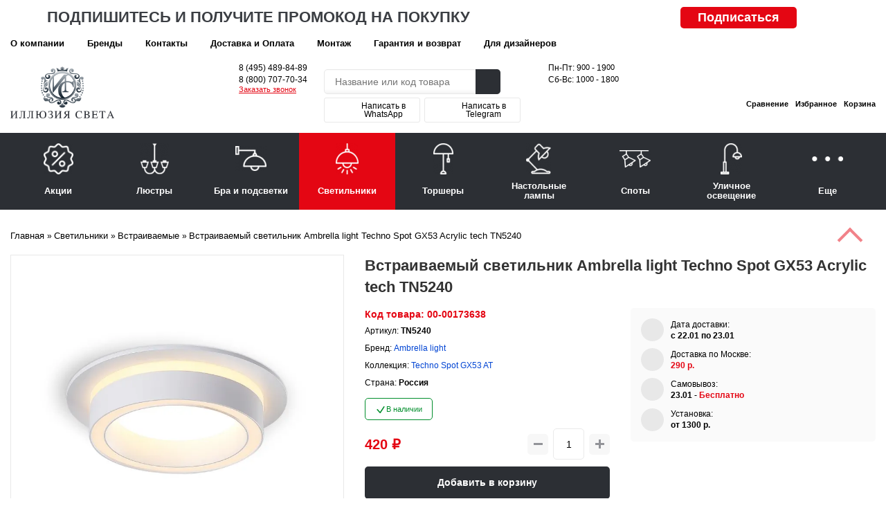

--- FILE ---
content_type: text/html; charset=utf-8
request_url: https://lightil.ru/svetilniki/vstraivaemye/vstraivaemyi-svetilnik-ambrella-light-techno-spot-gx53-acryl
body_size: 25361
content:

<!DOCTYPE html>
<html dir="ltr" lang="ru">
<head>
	<meta charset="UTF-8">
	<title>Встраиваемый светильник Ambrella light Techno Spot GX53 Acrylic tech TN5240 – купить в интернет-магазине в Москве (доставка по РФ)</title>
	<base href="https://lightil.ru/">
	<meta content="width=device-width, initial-scale=1, maximum-scale=1" name="viewport">
		<meta name="description" content="✔ Встраиваемый светильник Ambrella light Techno Spot GX53 Acrylic tech TN5240 купить недорого в интернет-магазине «Иллюзия Света». Подробные характеристики, фото. Доставка по Москве и всей России ☎ 8 (495) 489-84-89">
			<meta property="og:title" content="Встраиваемый светильник Ambrella light Techno Spot GX53 Acrylic tech TN5240 – купить в интернет-магазине в Москве (доставка по РФ)">
	<meta property="og:type" content="website">
	<meta property="og:url" content="https://lightil.ru/svetilniki/vstraivaemye/vstraivaemyi-svetilnik-ambrella-light-techno-spot-gx53-acryl">
		<meta property="og:image" content="https://lightil.ru/image/cache/data/products/44/4465_vokruglamp_vstraivaemyy_svetilnik_ambrella_light_techno_spot_gx53_acrylic_tech_tn5240-767x767.webp">
		<meta property="og:site_name" content="Иллюзия света — интернет-магазин люстр и светильников">

		<link rel="preload" href="https://lightil.ru/image/cache/data/products/44/4465_vokruglamp_vstraivaemyy_svetilnik_ambrella_light_techno_spot_gx53_acrylic_tech_tn5240-767x767.webp" as="image">
		<link rel="preconnect" href="https://fonts.gstatic.com" crossorigin>
	<link rel="preconnect" href="https://cdn.diginetica.net/">

	<meta name="yandex-verification" content="f3b1fa57d45028cc">
	<meta name="yandex-verification" content="28fe8d58c6859d05" />
	<meta name="google-site-verification" content="RPjpJTRsljfQiZy_1YJUKkBzAm3ybt5xGQFmgUfdPLU">
	<meta name="google-site-verification" content="JmNE-BZ7QntREIyamUhAZQueVuhD9fLGHygoqVHtD4Y">

	<meta name="cmsmagazine" content="4371bfcc3fefeb73319b6d37d8779419">

	
		<link href="/favicon.svg" rel="icon">
	
	<script type="text/javascript">
        var digiScript = document.createElement('script');
        digiScript.src = '//cdn.diginetica.net/8143/client.js';
        digiScript.defer = true;
        digiScript.async = true;
        document.head.appendChild(digiScript);
    </script>

		<link href="https://lightil.ru/svetilniki/vstraivaemye/vstraivaemyi-svetilnik-ambrella-light-techno-spot-gx53-acryl" rel="canonical">
	
	<link rel="stylesheet" type="text/css" href="catalog/view/javascript/jquery/jquery-ui/jquery-ui.min.css"  media="print" onload="this.media=&#039;all&#039;">
	<link rel="stylesheet" type="text/css" href="catalog/view/theme/default/stylesheet/reset.min.css?ver=5.0.4"  media="screen">
		<link rel="print" onload="this.media=&#039;all&#039;" type="text/css" href="catalog/view/javascript/tooltipster/tooltipster.bundle.css?ver=3.0.0" media="screen">
		<link rel="print" onload="this.media=&#039;all&#039;" type="text/css" href="catalog/view/javascript/jquery/easyzoom/easyzoom.css?ver=3.0.0" media="screen">
		<link rel="print" onload="this.media=&#039;all&#039;" type="text/css" href="catalog/view/javascript/jquery/colorbox/colorbox.css?ver=3.0.0" media="screen">
		<link rel="stylesheet" type="text/css" href="catalog/view/theme/default/stylesheet/ctrl.min.css?ver=3.73"  media="screen">
	<!--<link rel="stylesheet" type="text/css" href="catalog/view/theme/default/stylesheet/style.min.css?ver=5.4.0">-->

	<link rel="stylesheet" type="text/css" href="catalog/view/javascript/jquery/owl-carousel2/owl.carousel.min.css?ver=3.0.0" media="screen">
	<link rel="stylesheet" type="text/css" href="catalog/view/javascript/fancybox/jquery.fancybox.min.css"  media="print" onload="this.media=&#039;all&#039;">
  <link rel="stylesheet" type="text/css" href="catalog/view/javascript/jquery/owl-carousel2/owl.theme.default.min.css?ver=3.0.0" media="print" onload="this.media=&#039;all&#039;">



<script src="catalog/view/javascript/jquery/jquery-3.1.1.min.js"></script>
<script src="catalog/view/javascript/jquery/jquery-ui/jquery-ui.min.js" defer></script>
<script src="catalog/view/javascript/jquery/magnific/jquery.magnific-popup.min.js" defer></script>
<script src="catalog/view/javascript/jquery/jquery.mask.min.js" defer></script>
<script src="catalog/view/javascript/jquery/selectBoxIt/jquery.selectBoxIt.min.js" defer></script>
<script src="catalog/view/javascript/fancybox/jquery.fancybox.min.js" defer></script>
<script src="catalog/view/javascript/bootstrap/modal.min.js" defer></script>
<script src="catalog/view/javascript/common.js?ver=9.2.45" defer></script>
<script src="//code.jivo.ru/widget/I5JcQ7Ut8s" async></script>

<script src="catalog/view/javascript/tooltipster/tooltipster.bundle.min.js" defer></script>
<script src="//code.antisovet.ru/ZxIQjNJF5cciW6NntZvKsjkbc040D4.js" ></script>
<script src="catalog/view/javascript/jquery/easyzoom/easyzoom.js" defer></script>
<script src="catalog/view/javascript/jquery/colorbox/jquery.colorbox-min.js" defer></script>
<script src="catalog/view/javascript/jquery/owl-carousel2/owl.carousel.min.js" defer></script>
<script src="catalog/view/javascript/hooks/owl-ios.js" defer></script>
<!-- Yandex.Metrika counter --> <script> (function(m,e,t,r,i,k,a){m[i]=m[i]||function(){(m[i].a=m[i].a||[]).push(arguments)}; m[i].l=1*new Date();k=e.createElement(t),a=e.getElementsByTagName(t)[0],k.async=1,k.src=r,a.parentNode.insertBefore(k,a)}) (window, document, "script", "https://mc.yandex.ru/metrika/tag.js", "ym"); ym(53197510, "init", { clickmap:true, trackLinks:true, accurateTrackBounce:true, webvisor:true, ecommerce:"dataLayer" }); </script><!-- /Yandex.Metrika counter --><script>
	window.dataLayer = window.dataLayer || [];

</script>
	<script>!function(){var t=document.createElement("script");t.type="text/javascript",t.async=!0,t.src='https://vk.com/js/api/openapi.js?169',t.onload=function(){VK.Retargeting.Init("VK-RTRG-1631469-86TpI"),VK.Retargeting.Hit()},document.head.appendChild(t)}();</script>
</head>
<body>
	<noscript><img src="https://vk.com/rtrg?p=VK-RTRG-1631469-86TpI" style="position:fixed; left:-999px;" alt=""></noscript>
	<noscript><div><img src="https://mc.yandex.ru/watch/53197510" style="position:absolute; left:-9999px;" alt=""></div></noscript>
			<!-- End Google Tag Manager (noscript) -->
		<div class="scroll_top carousel__nav scroll_top_js"></div>
		<div class="header__container">
			<div class="header__toolbar hidden-md hidden-lg">
				<div class="container">
					<div class="toolbar__container">
						<a class="toolbar__button toolbar__button_1 dropdown__button dropdown__button_js" data-target=".toolbar_category_js" data-group=".toolbar_group_js">Каталог</a>
						<a class="toolbar__button toolbar__button_2 dropdown__button dropdown__button_js" data-target=".toolbar_information_js" data-group=".toolbar_group_js"></a>
						<a class="toolbar__button toolbar__button_3 dropdown__button dropdown__button_js button__contact_js" data-target=".toolbar_contact_js" data-group=".toolbar_group_js"></a>
						<a class="toolbar__button toolbar__button_7" href="https://lightil.ru/index.php?route=product/compare">
							<span class="toolbar_compare_js">
															</span>
						</a>
						<a class="toolbar__button toolbar__button_5" href="https://lightil.ru/wishlist/">
							<span class="toolbar_wishlist_js">
															</span>
						</a>
						<a class="toolbar__button toolbar__button_6" href="https://lightil.ru/cart/">
							<span class="toolbar_cart_js">
															</span>
						</a>
					</div>

				<!--<div class="toolbar__menu dropdown__container toolbar_group_js toolbar_category_js">
										<span class="toolbar-menu__item dropdown__item">
						<a class="dropdown__link toolbar-menu__link" href="https://lightil.ru/actions/">Акции</a>
					</span>
										<span class="toolbar-menu__item dropdown__item">
						<a class="dropdown__link toolbar-menu__link" href="https://lightil.ru/lustra/">Люстры</a>
					</span>
										<span class="toolbar-menu__item dropdown__item">
						<a class="dropdown__link toolbar-menu__link" href="https://lightil.ru/bra-i-podsvetki/">Бра и подсветки</a>
					</span>
										<span class="toolbar-menu__item dropdown__item">
						<a class="dropdown__link toolbar-menu__link" href="https://lightil.ru/svetilniki/">Светильники</a>
					</span>
										<span class="toolbar-menu__item dropdown__item">
						<a class="dropdown__link toolbar-menu__link" href="https://lightil.ru/torshery/">Торшеры</a>
					</span>
										<span class="toolbar-menu__item dropdown__item">
						<a class="dropdown__link toolbar-menu__link" href="https://lightil.ru/nastolnie-lampy/">Настольные лампы</a>
					</span>
										<span class="toolbar-menu__item dropdown__item">
						<a class="dropdown__link toolbar-menu__link" href="https://lightil.ru/spoty/">Споты</a>
					</span>
										<span class="toolbar-menu__item dropdown__item">
						<a class="dropdown__link toolbar-menu__link" href="https://lightil.ru/ulichnoe-osveschenie/">Уличное освещение</a>
					</span>
										<span class="toolbar-menu__item dropdown__item">
						<a class="dropdown__link toolbar-menu__link" href="https://lightil.ru/more/">Еще</a>
					</span>
									</div>-->

				<div class="toolbar__menu dropdown__container toolbar_group_js toolbar_information_js">
					<span class="toolbar-menu__item dropdown__item">
						<a class="dropdown__link toolbar-menu__link" href="https://lightil.ru/o-nas">О компании</a>
					</span>
					<span class="toolbar-menu__item dropdown__item">
						<a class="dropdown__link toolbar-menu__link" href="https://lightil.ru/brands/">Бренды</a>
					</span>
					<span class="toolbar-menu__item dropdown__item">
						<a class="dropdown__link toolbar-menu__link" href="https://lightil.ru/contact-us/">Контакты</a>
					</span>
					<span class="toolbar-menu__item dropdown__item">
						<a class="dropdown__link toolbar-menu__link" href="https://lightil.ru/dostavka-i-oplata">Доставка и Оплата</a>
					</span>


					<span class="toolbar-menu__item dropdown__item">
						<a class="dropdown__link toolbar-menu__link" href="montazh">Монтаж</a>
					</span>
					<span class="toolbar-menu__item dropdown__item">
						<a class="dropdown__link toolbar-menu__link" href="garanty">Гарантия и возврат</a>
					</span>
					<span class="toolbar-menu__item dropdown__item">
						<a class="dropdown__link toolbar-menu__link" href="stranica-dizainerov">Для дизайнеров</a>
					</span>




					<!-- <span class="toolbar-menu__item dropdown__item">
						<a class="dropdown__link toolbar-menu__link" href="https://lightil.ru/my-account/">Личный кабинет</a>
					</span> -->
				</div>

				<div class="toolbar__menu dropdown__container toolbar_group_js toolbar_contact_js">
					<span class="toolbar-menu__item dropdown__item">
						<a class="dropdown__link toolbar-menu__link" href="tel:84954898489">8 (495) 489-84-89</a>
					</span>
					<span class="toolbar-menu__item dropdown__item">
						<a class="dropdown__link toolbar-menu__link" href="tel:88007077034">8 (800) 707-70-34</a>
					</span>
					<span class="toolbar-menu__item dropdown__item">
						<a class="dropdown__link toolbar-menu__link" onclick="addToDondo(1);">Заказать звонок</a>
					</span>
				</div>
			</div>
		</div>


		
		<div class="header__subscribe">
			<div class="container">
				<div class="row hidden-xs">
					<div class="col-sm-7 col-xs-12">
						<div class="text_subscribe"><p>Подпишитесь и получите промокод на покупку</p></div>
					</div>
					<div class="col-sm-2 col-xs-6">
						<div class="circle_subscribe"><p><span>15%</span></p></div>
					</div>
					<div class="col-sm-2 col-xs-6">
						<a href="#popup-subscribe" data-toggle="modal" data-target="#popup-subscribe">Подписаться</a>
					</div>
				</div>
				<div class="row hidden-sm hidden-md hidden-lg">
					<div class="col-xs-9">
						<div class="text_subscribe"><p><a href="#popup-subscribe" data-toggle="modal" data-target="#popup-subscribe">Подпишитесь</a> и получите <br>промокод на покупку</p></div>
					</div>
					<div class="col-xs-3">
						<div class="circle_subscribe"><p><span>15%</span></p></div>
					</div>
				</div>
			</div>
		</div>

		<div class="header__toolbar-desctop hidden-xs hidden-sm">
			<div class="container">
				<div class="toolbar-desctop__container">
					<div>
						<div class="toolbar-desctop__item"><a class="toolbar-desctop__link" href="https://lightil.ru/o-nas">О компании</a></div>
						<div class="toolbar-desctop__item"><a class="toolbar-desctop__link" href="https://lightil.ru/brands/">Бренды</a></div>
						<div class="toolbar-desctop__item"><a class="toolbar-desctop__link" href="https://lightil.ru/contact-us/">Контакты</a></div>
						<div class="toolbar-desctop__item"><a class="toolbar-desctop__link" href="https://lightil.ru/dostavka-i-oplata">Доставка и Оплата</a></div>

						<div class="toolbar-desctop__item"><a class="toolbar-desctop__link" href="montazh">Монтаж</a></div>
						<div class="toolbar-desctop__item"><a class="toolbar-desctop__link" href="garanty">Гарантия и возврат</a></div>
						<div class="toolbar-desctop__item"><a class="toolbar-desctop__link" href="stranica-dizainerov">Для дизайнеров</a></div>


					</div>
					<!-- <div class="text_right">
						<div class="toolbar-desctop__item">
							<a class="toolbar-desctop__link nav-icon-user" href="https://lightil.ru/my-account/">Личный кабинет</a>
						</div>
					</div> -->
				</div>
			</div>
		</div>

		<div class="header__ctrl">
			<div class="container">
				<div class="header-ctrl__container">
					<div class="header-ctrl__content header-ctrl__left hidden-xs">
												<a href="https://lightil.ru/"><img class="img-responsive" src="https://lightil.ru/image/data/admin/logo.png" title="Иллюзия света — интернет-магазин люстр и светильников" alt="Иллюзия света — интернет-магазин люстр и светильников" style="aspect-ratio:233/116;"></a>
											</div>
					<div class="header-ctrl__content img-header-content header-ctrl__left hidden-md hidden-lg hidden-sm">
												<a href="https://lightil.ru/"><img class="img-responsive" src="image/data/admin/logo2o.png" title="Иллюзия света — интернет-магазин люстр и светильников" alt="Иллюзия света — интернет-магазин люстр и светильников" width="150" height="43"></a>
											</div>

					<div class="header-ctrl__content img-header-content header-ctrl__center hidden-md hidden-lg hidden-sm">
						<div class="header__contacts header__contacts2">
							<a class="header__telephone2" href="tel:84954898489">8 (495) 489-84-89</a>
							<a class="header__telephone2" href="tel:88007077034">8 (800) 707-70-34</a>
						</div>
					</div>
					<div class="header-ctrl__content header-ctrl__center">
						<div class="header__contacts">
							<div class="phones">
								<a class="header__telephone" href="tel:84954898489">8 (495) 489-84-89</a>
								<a class="header__telephone_two" href="tel:88007077034">8 (800) 707-70-34</a>
								<a class="header__recall" onclick="addToDondo(1); yaCounter53197510.reachGoal ('zakazatzvonok'); return true;">Заказать звонок</a>
							</div>
						</div>
						<div class="header__search">
							<div class="search__container suggestion__container_js">
								<input class="search__input search__input_js suggestion__input_js ui-autocomplete-input" type="text" name="search" placeholder="Название или код товара" autocomplete="off" value="">
								<div class="search__button search__button_js"></div>
							</div>
							<div class="social_urls">
								<a href="https://wa.me/79773718767?text=%D0%94%D0%BE%D0%B1%D1%80%D1%8B%D0%B9%20%D0%B4%D0%B5%D0%BD%D1%8C%21" target="_blank" class="whatsapp"><span>Написать в WhatsApp</span></a>
								<a href="https://t.me/lightil_ru" target="_blank" class="telegram"><span>Написать в Telegram</span></a>
							</div>
						</div>
						<div class="header__contacts">
							<div class="schedule">
								<div>Пн-Пт: 9<span>00</span> - 19<span>00</span></div>
								<div>Сб-Вс: 10<span>00</span> - 18<span>00</span></div>
							</div>
						</div>
					</div>
					<div class="header-ctrl__content hidden-xs hidden-sm">
						<div class="header__status">
							<div class="status__item">
								<a class="status__link" href="https://lightil.ru/index.php?route=product/compare">
									<span class="status__image status__image_compare">
										<span class="compare_count_js">
																					</span>
									</span>
									<span class="status__label">Сравнение</span>
								</a>
							</div>

							<div class="status__item">
								<a class="status__link" href="https://lightil.ru/wishlist/">
									<span class="status__image status__image_wishlist">
										<span class="wishlist_count_js">
																					</span>
									</span>
									<span class="status__label">Избранное</span>
								</a>
							</div>

							<div class="status__item"><a class="status__link" href="https://lightil.ru/cart/">
	<span class="status__image status__image_cart">
		<span class="status__total cart__total_js">
					</span>
	</span>
	<span class="status__label">Корзина</span>
	<span class="status__price">
		<span class="cart_price_js">
					</span>
	</span>
</a></div>
						</div>
					</div>
				</div>
			</div>
		</div>

		<div class="header__navigate">
			<div class="container">
				<ul class="navigate__container navigate__container-main toolbar_group_js toolbar_category_js">
					<li class="navigate__title hidden-md hidden-lg">
						<span class="navigate__title__text">
							Каталог товаров
						</span>
					</li>
																				<li class="navigate__item">
						<a class="navigate__link " href="https://lightil.ru/actions/">
							<span class="navigate__image"><img alt="Акции" class="" src="https://lightil.ru/image/cache/data/category_icons/70-70/70-2/category_1-45x45.webp"></span>
							<span class="navigate__text">Акции</span>
						</a>
											</li>
										<li class="navigate__item">
						<a class="navigate__link hidden-xs hidden-sm " href="https://lightil.ru/lustra/">
							<span class="navigate__image"><img alt="Люстры" class="" src="https://lightil.ru/image/cache/data/category_icons/70-70/70-2/category_2-45x45.webp"></span>
							<span class="navigate__text">Люстры</span>
						</a>
												<a class="navigate__link hidden-md hidden-lg navigate__link-toggler " href="javascript:void(0)">
							<span class="navigate__image"><img loading="lazy" alt="Люстры" class="" src="https://lightil.ru/image/cache/data/category_icons/70-70/70-2/category_2-45x45.webp"></span>
							<span class="navigate__text">Люстры</span>
							<span class="navigate__caret"></span>
						</a>
						<div class="navigate__sub">
							<div class="navigate-sub__container">
																<ul class="navigate-sub__content">
																		<li class="navigate-sub__item hidden-md hidden-lg">
										<a class="navigate-sub__link" href="https://lightil.ru/lustra/">
											<img loading="lazy"  alt="Люстры" class="navigate-sub__img" src="https://lightil.ru/image/cache/data/category_icons/70-70/70-2/category_2-45x45.webp">
											<span class="navigate-sub__text">К разделу</span>
										</a>
									</li>
																											<li class="navigate-sub__item">

										<a class="navigate-sub__link" href="https://lightil.ru/lustra/bolshie-lyustry/">
																						<img loading="lazy" class="navigate-sub__img" src="https://lightil.ru/image/cache/data/subcategory_icons/category_3-40x40.webp" alt="Большие люстры" title="Большие люстры">
																						<span class="navigate-sub__text">Большие люстры</span>
										</a>

										
									</li>
																		<li class="navigate-sub__item">

										<a class="navigate-sub__link" href="https://lightil.ru/lustra/kaskadnye/">
																						<img loading="lazy" class="navigate-sub__img" src="https://lightil.ru/image/cache/data/subcategory_icons/category_6-40x40.webp" alt="Каскадные" title="Каскадные">
																						<span class="navigate-sub__text">Каскадные</span>
										</a>

										
									</li>
																		<li class="navigate-sub__item">

										<a class="navigate-sub__link" href="https://lightil.ru/lustra/lyustry-na-shtange/">
																						<img loading="lazy" class="navigate-sub__img" src="https://lightil.ru/image/cache/data/subcategory_icons/category_8-40x40.webp" alt="Люстры на штанге" title="Люстры на штанге">
																						<span class="navigate-sub__text">Люстры на штанге</span>
										</a>

										
									</li>
																		<li class="navigate-sub__item">

										<a class="navigate-sub__link" href="https://lightil.ru/lustra/lyustry-ventilyatory/">
																						<img loading="lazy" class="navigate-sub__img" src="https://lightil.ru/image/cache/data/subcategory_icons/category_9-40x40.webp" alt="Люстры-вентиляторы" title="Люстры-вентиляторы">
																						<span class="navigate-sub__text">Люстры-вентиляторы</span>
										</a>

										
									</li>
																		<li class="navigate-sub__item">

										<a class="navigate-sub__link" href="https://lightil.ru/lustra/potolochnye/">
																						<img loading="lazy" class="navigate-sub__img" src="https://lightil.ru/image/cache/data/subcategory_icons/category_1-40x40.webp" alt="Потолочные" title="Потолочные">
																						<span class="navigate-sub__text">Потолочные</span>
										</a>

										
									</li>
																		<li class="navigate-sub__item">

										<a class="navigate-sub__link" href="https://lightil.ru/lustra/podvesnye/">
																						<img loading="lazy" class="navigate-sub__img" src="https://lightil.ru/image/cache/data/subcategory_icons/category_2-40x40.webp" alt="Подвесные" title="Подвесные">
																						<span class="navigate-sub__text">Подвесные</span>
										</a>

										
									</li>
																		<li class="navigate-sub__item">

										<a class="navigate-sub__link" href="https://lightil.ru/lustra/hrustalnye-lyustry/">
																						<img loading="lazy" class="navigate-sub__img" src="https://lightil.ru/image/cache/data/category_icons/hrustal-40x40.webp" alt="Хрустальные люстры" title="Хрустальные люстры">
																						<span class="navigate-sub__text">Хрустальные люстры</span>
										</a>

										
									</li>
																		<li class="navigate-sub__item">

										<a class="navigate-sub__link" href="https://lightil.ru/lustra/lifty-dlya-lyustr/">
																						<img loading="lazy" class="navigate-sub__img" src="https://lightil.ru/image/cache/data/subcategory_icons/category_7-40x40.webp" alt="Лифты для люстр" title="Лифты для люстр">
																						<span class="navigate-sub__text">Лифты для люстр</span>
										</a>

										
									</li>
																	</ul>
															</div>
						</div>
											</li>
										<li class="navigate__item">
						<a class="navigate__link hidden-xs hidden-sm " href="https://lightil.ru/bra-i-podsvetki/">
							<span class="navigate__image"><img alt="Бра и подсветки" class="" src="https://lightil.ru/image/cache/data/category_icons/70-70/70-2/category_3-45x45.webp"></span>
							<span class="navigate__text">Бра и подсветки</span>
						</a>
												<a class="navigate__link hidden-md hidden-lg navigate__link-toggler " href="javascript:void(0)">
							<span class="navigate__image"><img loading="lazy" alt="Бра и подсветки" class="" src="https://lightil.ru/image/cache/data/category_icons/70-70/70-2/category_3-45x45.webp"></span>
							<span class="navigate__text">Бра и подсветки</span>
							<span class="navigate__caret"></span>
						</a>
						<div class="navigate__sub">
							<div class="navigate-sub__container">
																<ul class="navigate-sub__content">
																		<li class="navigate-sub__item hidden-md hidden-lg">
										<a class="navigate-sub__link" href="https://lightil.ru/bra-i-podsvetki/">
											<img loading="lazy"  alt="Бра и подсветки" class="navigate-sub__img" src="https://lightil.ru/image/cache/data/category_icons/70-70/70-2/category_3-45x45.webp">
											<span class="navigate-sub__text">К разделу</span>
										</a>
									</li>
																											<li class="navigate-sub__item">

										<a class="navigate-sub__link" href="https://lightil.ru/bra-i-podsvetki/gibkie-bra/">
																						<img loading="lazy" class="navigate-sub__img" src="https://lightil.ru/image/cache/data/subcategory_icons/category_13-40x40.webp" alt="Гибкие бра" title="Гибкие бра">
																						<span class="navigate-sub__text">Гибкие бра</span>
										</a>

										
									</li>
																		<li class="navigate-sub__item">

										<a class="navigate-sub__link" href="https://lightil.ru/bra-i-podsvetki/podsvetka-dlya-zerkal/">
																						<img loading="lazy" class="navigate-sub__img" src="https://lightil.ru/image/cache/data/subcategory_icons/category_15-40x40.webp" alt="Подсветка для зеркал" title="Подсветка для зеркал">
																						<span class="navigate-sub__text">Подсветка для зеркал</span>
										</a>

										
									</li>
																		<li class="navigate-sub__item">

										<a class="navigate-sub__link" href="https://lightil.ru/bra-i-podsvetki/podsvetka-dlya-kartin/">
																						<img loading="lazy" class="navigate-sub__img" src="https://lightil.ru/image/cache/data/subcategory_icons/category_14-40x40.webp" alt="Подсветка для картин" title="Подсветка для картин">
																						<span class="navigate-sub__text">Подсветка для картин</span>
										</a>

										
									</li>
																		<li class="navigate-sub__item">

										<a class="navigate-sub__link" href="https://lightil.ru/bra-i-podsvetki/podsvetka-dlya-lestnic-i-stupenei/">
																						<img loading="lazy" class="navigate-sub__img" src="https://lightil.ru/image/cache/data/istockphoto-1049204832-170667a-40x40.webp" alt="Подсветка для лестниц и ступеней" title="Подсветка для лестниц и ступеней">
																						<span class="navigate-sub__text">Подсветка для лестниц и ступеней</span>
										</a>

										
									</li>
																		<li class="navigate-sub__item">

										<a class="navigate-sub__link" href="https://lightil.ru/bra-i-podsvetki/s-1-plafonom/">
																						<img loading="lazy" class="navigate-sub__img" src="https://lightil.ru/image/cache/data/subcategory_icons/category_10-40x40.webp" alt="С 1 плафоном" title="С 1 плафоном">
																						<span class="navigate-sub__text">С 1 плафоном</span>
										</a>

										
									</li>
																		<li class="navigate-sub__item">

										<a class="navigate-sub__link" href="https://lightil.ru/bra-i-podsvetki/s-2-plafonami/">
																						<img loading="lazy" class="navigate-sub__img" src="https://lightil.ru/image/cache/data/subcategory_icons/category_11-40x40.webp" alt="С 2 плафонами" title="С 2 плафонами">
																						<span class="navigate-sub__text">С 2 плафонами</span>
										</a>

										
									</li>
																		<li class="navigate-sub__item">

										<a class="navigate-sub__link" href="https://lightil.ru/bra-i-podsvetki/s-3-plafonami/">
																						<img loading="lazy" class="navigate-sub__img" src="https://lightil.ru/image/cache/data/subcategory_icons/category_12-40x40.webp" alt="С 3 плафонами" title="С 3 плафонами">
																						<span class="navigate-sub__text">С 3 плафонами</span>
										</a>

										
									</li>
																	</ul>
															</div>
						</div>
											</li>
										<li class="navigate__item">
						<a class="navigate__link hidden-xs hidden-sm  navigate__link_active" href="https://lightil.ru/svetilniki/">
							<span class="navigate__image"><img alt="Светильники" class="" src="https://lightil.ru/image/cache/data/category_icons/70-70/70-2/category_4-45x45.webp"></span>
							<span class="navigate__text">Светильники</span>
						</a>
												<a class="navigate__link hidden-md hidden-lg navigate__link-toggler  navigate__link_active" href="javascript:void(0)">
							<span class="navigate__image"><img loading="lazy" alt="Светильники" class="" src="https://lightil.ru/image/cache/data/category_icons/70-70/70-2/category_4-45x45.webp"></span>
							<span class="navigate__text">Светильники</span>
							<span class="navigate__caret"></span>
						</a>
						<div class="navigate__sub">
							<div class="navigate-sub__container">
																<ul class="navigate-sub__content">
																		<li class="navigate-sub__item hidden-md hidden-lg">
										<a class="navigate-sub__link" href="https://lightil.ru/svetilniki/">
											<img loading="lazy"  alt="Светильники" class="navigate-sub__img" src="https://lightil.ru/image/cache/data/category_icons/70-70/70-2/category_4-45x45.webp">
											<span class="navigate-sub__text">К разделу</span>
										</a>
									</li>
																											<li class="navigate-sub__item">

										<a class="navigate-sub__link" href="https://lightil.ru/svetilniki/vstraivaemye/">
																						<img loading="lazy" class="navigate-sub__img" src="https://lightil.ru/image/cache/data/subcategory_icons/category_19-40x40.webp" alt="Встраиваемые" title="Встраиваемые">
																						<span class="navigate-sub__text">Встраиваемые</span>
										</a>

										
									</li>
																		<li class="navigate-sub__item">

										<a class="navigate-sub__link" href="https://lightil.ru/svetilniki/gipsovye-svetilniki/">
																						<img loading="lazy" class="navigate-sub__img" src="https://lightil.ru/image/cache/data/subcategory_icons/category_43-40x40.webp" alt="Гипсовые светильники" title="Гипсовые светильники">
																						<span class="navigate-sub__text">Гипсовые светильники</span>
										</a>

										
									</li>
																		<li class="navigate-sub__item">

										<a class="navigate-sub__link" href="https://lightil.ru/svetilniki/dlya-rastenii/">
																						<img loading="lazy" class="navigate-sub__img" src="https://lightil.ru/image/cache/data/subcategory_icons/category_27-40x40.webp" alt="Для растений" title="Для растений">
																						<span class="navigate-sub__text">Для растений</span>
										</a>

										
									</li>
																		<li class="navigate-sub__item">

										<a class="navigate-sub__link" href="https://lightil.ru/svetilniki/loft-svetilniki/">
																						<img loading="lazy" class="navigate-sub__img" src="https://lightil.ru/image/cache/data/subcategory_icons/category_24-40x40.webp" alt="Лофт светильники" title="Лофт светильники">
																						<span class="navigate-sub__text">Лофт светильники</span>
										</a>

										
									</li>
																		<li class="navigate-sub__item">

										<a class="navigate-sub__link" href="https://lightil.ru/svetilniki/mebelnye/">
																						<img loading="lazy" class="navigate-sub__img" src="https://lightil.ru/image/cache/data/subcategory_icons/category_21-40x40.webp" alt="Мебельные" title="Мебельные">
																						<span class="navigate-sub__text">Мебельные</span>
										</a>

										
									</li>
																		<li class="navigate-sub__item">

										<a class="navigate-sub__link" href="https://lightil.ru/svetilniki/nakladnye-svetilniki/">
																						<img loading="lazy" class="navigate-sub__img" src="https://lightil.ru/image/cache/data/subcategory_icons/category_18-40x40.webp" alt="Накладные светильники" title="Накладные светильники">
																						<span class="navigate-sub__text">Накладные светильники</span>
										</a>

										
									</li>
																		<li class="navigate-sub__item">

										<a class="navigate-sub__link" href="https://lightil.ru/svetilniki/nastenno-potolochnye/">
																						<img loading="lazy" class="navigate-sub__img" src="https://lightil.ru/image/cache/data/subcategory_icons/category_22-40x40.webp" alt="Настенно-потолочные" title="Настенно-потолочные">
																						<span class="navigate-sub__text">Настенно-потолочные</span>
										</a>

										
									</li>
																		<li class="navigate-sub__item">

										<a class="navigate-sub__link" href="https://lightil.ru/svetilniki/nastennye/">
																						<img loading="lazy" class="navigate-sub__img" src="https://lightil.ru/image/cache/data/subcategory_icons/category_18-40x40.webp" alt="Настенные" title="Настенные">
																						<span class="navigate-sub__text">Настенные</span>
										</a>

										
									</li>
																		<li class="navigate-sub__item">

										<a class="navigate-sub__link" href="https://lightil.ru/svetilniki/podvesnye-1/">
																						<img loading="lazy" class="navigate-sub__img" src="https://lightil.ru/image/cache/data/subcategory_icons/category_2-40x40.webp" alt="Подвесные" title="Подвесные">
																						<span class="navigate-sub__text">Подвесные</span>
										</a>

										
									</li>
																		<li class="navigate-sub__item">

										<a class="navigate-sub__link" href="https://lightil.ru/svetilniki/potolochnye-1/">
																						<img loading="lazy" class="navigate-sub__img" src="https://lightil.ru/image/cache/data/subcategory_icons/category_16-40x40.webp" alt="Потолочные" title="Потолочные">
																						<span class="navigate-sub__text">Потолочные</span>
										</a>

										
									</li>
																		<li class="navigate-sub__item">

										<a class="navigate-sub__link" href="https://lightil.ru/svetilniki/tochechnye-svetilniki/">
																						<img loading="lazy" class="navigate-sub__img" src="https://lightil.ru/image/cache/data/subcategory_icons/category_26-40x40.webp" alt="Точечные светильники" title="Точечные светильники">
																						<span class="navigate-sub__text">Точечные светильники</span>
										</a>

										
									</li>
																		<li class="navigate-sub__item">

										<a class="navigate-sub__link" href="https://lightil.ru/svetilniki/trekovye-i-shinnye/">
																						<img loading="lazy" class="navigate-sub__img" src="https://lightil.ru/image/cache/data/subcategory_icons/category_39-40x40.webp" alt="Трековые и шинные" title="Трековые и шинные">
																						<span class="navigate-sub__text">Трековые и шинные</span>
										</a>

										
									</li>
																		<li class="navigate-sub__item">

										<a class="navigate-sub__link" href="https://lightil.ru/svetilniki/shinoprovody-i-komplektuyushie/">
																						<img loading="lazy" class="navigate-sub__img" src="https://lightil.ru/image/cache/data/Screenshot_17-40x40.webp" alt="Шинопроводы и комплектующие" title="Шинопроводы и комплектующие">
																						<span class="navigate-sub__text">Шинопроводы и комплектующие</span>
										</a>

										
									</li>
																	</ul>
															</div>
						</div>
											</li>
										<li class="navigate__item">
						<a class="navigate__link hidden-xs hidden-sm " href="https://lightil.ru/torshery/">
							<span class="navigate__image"><img alt="Торшеры" class="" src="https://lightil.ru/image/cache/data/category_icons/70-70/70-2/category_5-45x45.webp"></span>
							<span class="navigate__text">Торшеры</span>
						</a>
												<a class="navigate__link hidden-md hidden-lg navigate__link-toggler " href="javascript:void(0)">
							<span class="navigate__image"><img loading="lazy" alt="Торшеры" class="" src="https://lightil.ru/image/cache/data/category_icons/70-70/70-2/category_5-45x45.webp"></span>
							<span class="navigate__text">Торшеры</span>
							<span class="navigate__caret"></span>
						</a>
						<div class="navigate__sub">
							<div class="navigate-sub__container">
																<ul class="navigate-sub__content">
																		<li class="navigate-sub__item hidden-md hidden-lg">
										<a class="navigate-sub__link" href="https://lightil.ru/torshery/">
											<img loading="lazy"  alt="Торшеры" class="navigate-sub__img" src="https://lightil.ru/image/cache/data/category_icons/70-70/70-2/category_5-45x45.webp">
											<span class="navigate-sub__text">К разделу</span>
										</a>
									</li>
																											<li class="navigate-sub__item">

										<a class="navigate-sub__link" href="https://lightil.ru/torshery/dlya-chteniya/">
																						<img loading="lazy" class="navigate-sub__img" src="https://lightil.ru/image/cache/data/subcategory_icons/category_30-40x40.webp" alt="Для чтения" title="Для чтения">
																						<span class="navigate-sub__text">Для чтения</span>
										</a>

										
									</li>
																		<li class="navigate-sub__item">

										<a class="navigate-sub__link" href="https://lightil.ru/torshery/izognutye/">
																						<img loading="lazy" class="navigate-sub__img" src="https://lightil.ru/image/cache/data/subcategory_icons/category_28-40x40.webp" alt="Изогнутые" title="Изогнутые">
																						<span class="navigate-sub__text">Изогнутые</span>
										</a>

										
									</li>
																		<li class="navigate-sub__item">

										<a class="navigate-sub__link" href="https://lightil.ru/torshery/na-trenoge/">
																						<img loading="lazy" class="navigate-sub__img" src="https://lightil.ru/image/cache/data/subcategory_icons/category_31-40x40.webp" alt="На треноге" title="На треноге">
																						<span class="navigate-sub__text">На треноге</span>
										</a>

										
									</li>
																		<li class="navigate-sub__item">

										<a class="navigate-sub__link" href="https://lightil.ru/torshery/s-1-plafonom-1/">
																						<img loading="lazy" class="navigate-sub__img" src="https://lightil.ru/image/cache/data/category_icons/1plafon-40x40.webp" alt="С 1 плафоном" title="С 1 плафоном">
																						<span class="navigate-sub__text">С 1 плафоном</span>
										</a>

										
									</li>
																		<li class="navigate-sub__item">

										<a class="navigate-sub__link" href="https://lightil.ru/torshery/s-2-i-bolee-plafonami/">
																						<img loading="lazy" class="navigate-sub__img" src="https://lightil.ru/image/cache/data/subcategory_icons/category_29-40x40.webp" alt="С 2 и более плафонами" title="С 2 и более плафонами">
																						<span class="navigate-sub__text">С 2 и более плафонами</span>
										</a>

										
									</li>
																		<li class="navigate-sub__item">

										<a class="navigate-sub__link" href="https://lightil.ru/torshery/so-stolikom/">
																						<img loading="lazy" class="navigate-sub__img" src="https://lightil.ru/image/cache/data/subcategory_icons/category_33-40x40.webp" alt="Со столиком" title="Со столиком">
																						<span class="navigate-sub__text">Со столиком</span>
										</a>

										
									</li>
																	</ul>
															</div>
						</div>
											</li>
										<li class="navigate__item">
						<a class="navigate__link hidden-xs hidden-sm " href="https://lightil.ru/nastolnie-lampy/">
							<span class="navigate__image"><img alt="Настольные лампы" class="" src="https://lightil.ru/image/cache/data/category_icons/70-70/70-2/category_6-45x45.webp"></span>
							<span class="navigate__text">Настольные лампы</span>
						</a>
												<a class="navigate__link hidden-md hidden-lg navigate__link-toggler " href="javascript:void(0)">
							<span class="navigate__image"><img loading="lazy" alt="Настольные лампы" class="" src="https://lightil.ru/image/cache/data/category_icons/70-70/70-2/category_6-45x45.webp"></span>
							<span class="navigate__text">Настольные лампы</span>
							<span class="navigate__caret"></span>
						</a>
						<div class="navigate__sub">
							<div class="navigate-sub__container">
																<ul class="navigate-sub__content">
																		<li class="navigate-sub__item hidden-md hidden-lg">
										<a class="navigate-sub__link" href="https://lightil.ru/nastolnie-lampy/">
											<img loading="lazy"  alt="Настольные лампы" class="navigate-sub__img" src="https://lightil.ru/image/cache/data/category_icons/70-70/70-2/category_6-45x45.webp">
											<span class="navigate-sub__text">К разделу</span>
										</a>
									</li>
																											<li class="navigate-sub__item">

										<a class="navigate-sub__link" href="https://lightil.ru/nastolnie-lampy/dekorativnye/">
																						<img loading="lazy" class="navigate-sub__img" src="https://lightil.ru/image/cache/data/subcategory_icons/category_34-40x40.webp" alt="Декоративные" title="Декоративные">
																						<span class="navigate-sub__text">Декоративные</span>
										</a>

										
									</li>
																		<li class="navigate-sub__item">

										<a class="navigate-sub__link" href="https://lightil.ru/nastolnie-lampy/detskie/">
																						<img loading="lazy" class="navigate-sub__img" src="https://lightil.ru/image/cache/data/subcategory_icons/category_35-40x40.webp" alt="Детские" title="Детские">
																						<span class="navigate-sub__text">Детские</span>
										</a>

										
									</li>
																		<li class="navigate-sub__item">

										<a class="navigate-sub__link" href="https://lightil.ru/nastolnie-lampy/na-prishepke/">
																						<img loading="lazy" class="navigate-sub__img" src="https://lightil.ru/image/cache/data/subcategory_icons/category_38-40x40.webp" alt="На прищепке" title="На прищепке">
																						<span class="navigate-sub__text">На прищепке</span>
										</a>

										
									</li>
																		<li class="navigate-sub__item">

										<a class="navigate-sub__link" href="https://lightil.ru/nastolnie-lampy/na-strubcine/">
																						<img loading="lazy" class="navigate-sub__img" src="https://lightil.ru/image/cache/data/subcategory_icons/category_37-40x40.webp" alt="На струбцине" title="На струбцине">
																						<span class="navigate-sub__text">На струбцине</span>
										</a>

										
									</li>
																		<li class="navigate-sub__item">

										<a class="navigate-sub__link" href="https://lightil.ru/nastolnie-lampy/ofisnye/">
																						<img loading="lazy" class="navigate-sub__img" src="https://lightil.ru/image/cache/data/subcategory_icons/category_36-40x40.webp" alt="Офисные" title="Офисные">
																						<span class="navigate-sub__text">Офисные</span>
										</a>

										
									</li>
																	</ul>
															</div>
						</div>
											</li>
										<li class="navigate__item">
						<a class="navigate__link hidden-xs hidden-sm " href="https://lightil.ru/spoty/">
							<span class="navigate__image"><img alt="Споты" class="" src="https://lightil.ru/image/cache/data/category_icons/70-70/70-2/category_7-45x45.webp"></span>
							<span class="navigate__text">Споты</span>
						</a>
												<a class="navigate__link hidden-md hidden-lg navigate__link-toggler " href="javascript:void(0)">
							<span class="navigate__image"><img loading="lazy" alt="Споты" class="" src="https://lightil.ru/image/cache/data/category_icons/70-70/70-2/category_7-45x45.webp"></span>
							<span class="navigate__text">Споты</span>
							<span class="navigate__caret"></span>
						</a>
						<div class="navigate__sub">
							<div class="navigate-sub__container">
																<ul class="navigate-sub__content">
																		<li class="navigate-sub__item hidden-md hidden-lg">
										<a class="navigate-sub__link" href="https://lightil.ru/spoty/">
											<img loading="lazy"  alt="Споты" class="navigate-sub__img" src="https://lightil.ru/image/cache/data/category_icons/70-70/70-2/category_7-45x45.webp">
											<span class="navigate-sub__text">К разделу</span>
										</a>
									</li>
																											<li class="navigate-sub__item">

										<a class="navigate-sub__link" href="https://lightil.ru/spoty/vstraivaemye-spoty/">
																						<img loading="lazy" class="navigate-sub__img" src="https://lightil.ru/image/cache/data/subcategory_icons/category_42-40x40.webp" alt="Встраиваемые споты" title="Встраиваемые споты">
																						<span class="navigate-sub__text">Встраиваемые споты</span>
										</a>

										
									</li>
																		<li class="navigate-sub__item">

										<a class="navigate-sub__link" href="https://lightil.ru/spoty/nakladnye-spoty/">
																						<img loading="lazy" class="navigate-sub__img" src="https://lightil.ru/image/cache/data/subcategory_icons/category_43-40x40.webp" alt="Накладные споты" title="Накладные споты">
																						<span class="navigate-sub__text">Накладные споты</span>
										</a>

										
									</li>
																		<li class="navigate-sub__item">

										<a class="navigate-sub__link" href="https://lightil.ru/spoty/s-1-plafonom-1-2/">
																						<img loading="lazy" class="navigate-sub__img" src="https://lightil.ru/image/cache/data/subcategory_icons/category_39-40x40.webp" alt="С 1 плафоном" title="С 1 плафоном">
																						<span class="navigate-sub__text">С 1 плафоном</span>
										</a>

										
									</li>
																		<li class="navigate-sub__item">

										<a class="navigate-sub__link" href="https://lightil.ru/spoty/s-2-plafonami-1/">
																						<img loading="lazy" class="navigate-sub__img" src="https://lightil.ru/image/cache/data/subcategory_icons/category_40-40x40.webp" alt="С 2 плафонами" title="С 2 плафонами">
																						<span class="navigate-sub__text">С 2 плафонами</span>
										</a>

										
									</li>
																		<li class="navigate-sub__item">

										<a class="navigate-sub__link" href="https://lightil.ru/spoty/s-3-i-bolee-plafonami/">
																						<img loading="lazy" class="navigate-sub__img" src="https://lightil.ru/image/cache/data/subcategory_icons/category_41-40x40.webp" alt="С 3 и более плафонами" title="С 3 и более плафонами">
																						<span class="navigate-sub__text">С 3 и более плафонами</span>
										</a>

										
									</li>
																	</ul>
															</div>
						</div>
											</li>
										<li class="navigate__item">
						<a class="navigate__link hidden-xs hidden-sm " href="https://lightil.ru/ulichnoe-osveschenie/">
							<span class="navigate__image"><img alt="Уличное освещение" class="" src="https://lightil.ru/image/cache/data/category_icons/70-70/70-2/category_8-45x45.webp"></span>
							<span class="navigate__text">Уличное освещение</span>
						</a>
												<a class="navigate__link hidden-md hidden-lg navigate__link-toggler " href="javascript:void(0)">
							<span class="navigate__image"><img loading="lazy" alt="Уличное освещение" class="" src="https://lightil.ru/image/cache/data/category_icons/70-70/70-2/category_8-45x45.webp"></span>
							<span class="navigate__text">Уличное освещение</span>
							<span class="navigate__caret"></span>
						</a>
						<div class="navigate__sub">
							<div class="navigate-sub__container">
																<ul class="navigate-sub__content">
																		<li class="navigate-sub__item hidden-md hidden-lg">
										<a class="navigate-sub__link" href="https://lightil.ru/ulichnoe-osveschenie/">
											<img loading="lazy"  alt="Уличное освещение" class="navigate-sub__img" src="https://lightil.ru/image/cache/data/category_icons/70-70/70-2/category_8-45x45.webp">
											<span class="navigate-sub__text">К разделу</span>
										</a>
									</li>
																											<li class="navigate-sub__item">

										<a class="navigate-sub__link" href="https://lightil.ru/ulichnoe-osveschenie/arhitekturnye/">
																						<img loading="lazy" class="navigate-sub__img" src="https://lightil.ru/image/cache/data/subcategory_icons/category_46-40x40.webp" alt="Архитектурные" title="Архитектурные">
																						<span class="navigate-sub__text">Архитектурные</span>
										</a>

										
									</li>
																		<li class="navigate-sub__item">

										<a class="navigate-sub__link" href="https://lightil.ru/ulichnoe-osveschenie/landshaftnye/">
																						<img loading="lazy" class="navigate-sub__img" src="https://lightil.ru/image/cache/data/subcategory_icons/category_44-40x40.webp" alt="Ландшафтные" title="Ландшафтные">
																						<span class="navigate-sub__text">Ландшафтные</span>
										</a>

										
									</li>
																		<li class="navigate-sub__item">

										<a class="navigate-sub__link" href="https://lightil.ru/ulichnoe-osveschenie/na-solnechnyh-batareyah/">
																						<img loading="lazy" class="navigate-sub__img" src="https://lightil.ru/image/cache/data/subcategory_icons/category_48-40x40.webp" alt="На солнечных батареях" title="На солнечных батареях">
																						<span class="navigate-sub__text">На солнечных батареях</span>
										</a>

										
									</li>
																		<li class="navigate-sub__item">

										<a class="navigate-sub__link" href="https://lightil.ru/ulichnoe-osveschenie/parkovye/">
																						<img loading="lazy" class="navigate-sub__img" src="https://lightil.ru/image/cache/data/subcategory_icons/category_51-40x40.webp" alt="Парковые" title="Парковые">
																						<span class="navigate-sub__text">Парковые</span>
										</a>

										
									</li>
																		<li class="navigate-sub__item">

										<a class="navigate-sub__link" href="https://lightil.ru/ulichnoe-osveschenie/prozhektory/">
																						<img loading="lazy" class="navigate-sub__img" src="https://lightil.ru/image/cache/data/subcategory_icons/category_49-40x40.webp" alt="Прожекторы" title="Прожекторы">
																						<span class="navigate-sub__text">Прожекторы</span>
										</a>

										
									</li>
																		<li class="navigate-sub__item">

										<a class="navigate-sub__link" href="https://lightil.ru/ulichnoe-osveschenie/ulichnye/">
																						<img loading="lazy" class="navigate-sub__img" src="https://lightil.ru/image/cache/data/subcategory_icons/category_45-40x40.webp" alt="Уличные" title="Уличные">
																						<span class="navigate-sub__text">Уличные</span>
										</a>

										
									</li>
																		<li class="navigate-sub__item">

										<a class="navigate-sub__link" href="https://lightil.ru/ulichnoe-osveschenie/ulichnye-nastennye/">
																						<img loading="lazy" class="navigate-sub__img" src="https://lightil.ru/image/cache/data/subcategory_icons/category_47-40x40.webp" alt="Уличные настенные" title="Уличные настенные">
																						<span class="navigate-sub__text">Уличные настенные</span>
										</a>

										
									</li>
																		<li class="navigate-sub__item">

										<a class="navigate-sub__link" href="https://lightil.ru/ulichnoe-osveschenie/fonariki/">
																						<img loading="lazy" class="navigate-sub__img" src="https://lightil.ru/image/cache/data/subcategory_icons/category_50-40x40.webp" alt="Фонарики" title="Фонарики">
																						<span class="navigate-sub__text">Фонарики</span>
										</a>

										
									</li>
																	</ul>
															</div>
						</div>
											</li>
										<li class="navigate__item">
						<a class="navigate__link hidden-xs hidden-sm " href="javascript:void(0);">
							<span class="navigate__image"><img alt="Еще" class="" src="https://lightil.ru/image/cache/data/category_icons/70-70/70-2/category_9-45x45.webp"></span>
							<span class="navigate__text">Еще</span>
						</a>
												<a class="navigate__link hidden-md hidden-lg navigate__link-toggler " href="javascript:void(0)">
							<span class="navigate__image"><img loading="lazy" alt="Еще" class="" src="https://lightil.ru/image/cache/data/category_icons/70-70/70-2/category_9-45x45.webp"></span>
							<span class="navigate__text">Еще</span>
							<span class="navigate__caret"></span>
						</a>
						<div class="navigate__sub">
							<div class="navigate-sub__container navigate-sub__container_last">
																<ul class="navigate-sub__content">
																											<li class="navigate-sub__item">

										<a class="navigate-sub__link" href="https://lightil.ru/more/lampochki/">
																						<span class="navigate-sub__text">Лампочки</span>
										</a>

																				<ul class="navigate__list">
																						<li class="navigate-list__item">
												<a class="navigate-list__link" href="https://lightil.ru/more/lampochki/galogennye/">Галогенные</a>
											</li>
																						<li class="navigate-list__item">
												<a class="navigate-list__link" href="https://lightil.ru/more/lampochki/dimmiruemye/">Диммируемые</a>
											</li>
																						<li class="navigate-list__item">
												<a class="navigate-list__link" href="https://lightil.ru/more/lampochki/nakalivaniya/">Накаливания</a>
											</li>
																						<li class="navigate-list__item">
												<a class="navigate-list__link" href="https://lightil.ru/more/lampochki/patrony/">Патроны</a>
											</li>
																						<li class="navigate-list__item">
												<a class="navigate-list__link" href="https://lightil.ru/more/lampochki/retro-lampy/">Ретро-лампы</a>
											</li>
																						<li class="navigate-list__item">
												<a class="navigate-list__link" href="https://lightil.ru/more/lampochki/svetodiodnye/">Светодиодные</a>
											</li>
																						<li class="navigate-list__item">
												<a class="navigate-list__link" href="https://lightil.ru/more/lampochki/tehnicheskie/">Технические</a>
											</li>
																						<li class="navigate-list__item">
												<a class="navigate-list__link" href="https://lightil.ru/more/lampochki/filamentnye/">Филаментные</a>
											</li>
																						<li class="navigate-list__item">
												<a class="navigate-list__link" href="https://lightil.ru/more/lampochki/energosberegayushie/">Энергосберегающие</a>
											</li>
																					</ul>
										
									</li>
																		<li class="navigate-sub__item">

										<a class="navigate-sub__link" href="https://lightil.ru/more/elektrotovary/">
																						<span class="navigate-sub__text">Электротовары</span>
										</a>

																				<ul class="navigate__list">
																						<li class="navigate-list__item">
												<a class="navigate-list__link" href="https://lightil.ru/more/elektrotovary/vyklyuchateli/">Выключатели</a>
											</li>
																						<li class="navigate-list__item">
												<a class="navigate-list__link" href="https://lightil.ru/more/elektrotovary/dimmery/">Диммеры</a>
											</li>
																						<li class="navigate-list__item">
												<a class="navigate-list__link" href="https://lightil.ru/more/elektrotovary/zvonki/">Звонки</a>
											</li>
																						<li class="navigate-list__item">
												<a class="navigate-list__link" href="https://lightil.ru/more/elektrotovary/ramki/">Рамки</a>
											</li>
																						<li class="navigate-list__item">
												<a class="navigate-list__link" href="https://lightil.ru/more/elektrotovary/shnury-udliniteli/">Шнуры, удлинители</a>
											</li>
																						<li class="navigate-list__item">
												<a class="navigate-list__link" href="https://lightil.ru/more/elektrotovary/rozetki/">Розетки</a>
											</li>
																						<li class="navigate-list__item">
												<a class="navigate-list__link" href="https://lightil.ru/more/elektrotovary/stabilizatory/">Стабилизаторы</a>
											</li>
																						<li class="navigate-list__item">
												<a class="navigate-list__link" href="https://lightil.ru/more/elektrotovary/datchiki-dvizheniya/">Датчики движения</a>
											</li>
																					</ul>
										
									</li>
																		<li class="navigate-sub__item">

										<a class="navigate-sub__link" href="https://lightil.ru/more/upravlenie-svetom/">
																						<span class="navigate-sub__text">Управление светом</span>
										</a>

										
									</li>
																		<li class="navigate-sub__item">

										<a class="navigate-sub__link" href="https://lightil.ru/more/svetodiodnaya-podsvetka/">
																						<span class="navigate-sub__text">Светодиодная подсветка</span>
										</a>

																				<ul class="navigate__list">
																						<li class="navigate-list__item">
												<a class="navigate-list__link" href="https://lightil.ru/more/svetodiodnaya-podsvetka/bloki-pitaniya-1/">Блоки питания</a>
											</li>
																						<li class="navigate-list__item">
												<a class="navigate-list__link" href="https://lightil.ru/more/svetodiodnaya-podsvetka/komplektuyushie-dlya-lent/">Комплектующие для лент</a>
											</li>
																						<li class="navigate-list__item">
												<a class="navigate-list__link" href="https://lightil.ru/more/svetodiodnaya-podsvetka/profil-dlya-lenty-1/">Профиль для ленты</a>
											</li>
																						<li class="navigate-list__item">
												<a class="navigate-list__link" href="https://lightil.ru/more/svetodiodnaya-podsvetka/lenta/">Светодиодная лента</a>
											</li>
																					</ul>
										
									</li>
																	</ul>
															</div>
						</div>
											</li>
														</ul>
			</div>
		</div>
	</div>

	<div id="container">
<div id="content">
    <div class="container">
        <div class="wrapper">
            <div class="row">
                <div class="col-xs-12">
                    <div class="breadcrumb__container" vocab="http://schema.org/" typeof="BreadcrumbList">
                                                                                <span property="itemListElement" typeof="ListItem">
                                                                    <a class="breadcrumb__item" href="https://lightil.ru/" property="item" typeof="WebPage">
                                    <span property="name">
                                        Главная                                    </span>

                                </a>
                                 
                                <meta property="position" content="1">
                            </span>
                                                     &raquo;                             <span property="itemListElement" typeof="ListItem">
                                                                    <a class="breadcrumb__item" href="https://lightil.ru/svetilniki/" property="item" typeof="WebPage">
                                    <span property="name">
                                        Светильники                                    </span>

                                </a>
                                 
                                <meta property="position" content="2">
                            </span>
                                                     &raquo;                             <span property="itemListElement" typeof="ListItem">
                                                                    <a class="breadcrumb__item" href="https://lightil.ru/svetilniki/vstraivaemye/" property="item" typeof="WebPage">
                                    <span property="name">
                                        Встраиваемые                                    </span>

                                </a>
                                 
                                <meta property="position" content="3">
                            </span>
                                                     &raquo;                             <span property="itemListElement" typeof="ListItem">
                                                                 <span class="breadcrumb__item" property="item" typeof="WebPage">
                                    <span property="name">
                                        Встраиваемый светильник Ambrella light Techno Spot GX53 Acrylic tech TN5240                                    </span>

                                </span>
                                 
                                <meta property="position" content="4">
                            </span>
                                            </div>

                    <div itemscope="" itemtype="http://schema.org/Product">
                    <div class="goods__container_item goods__container">
                        <div class="row">
                            <div class="col-xs-12 col-goods-img">
                                <meta itemprop="brand" content="Ambrella light">
                                <meta itemprop="sku" content="TN5240">

                                <meta itemprop="image" content="https://lightil.ru/image/cache/data/products/44/4465_vokruglamp_vstraivaemyy_svetilnik_ambrella_light_techno_spot_gx53_acrylic_tech_tn5240-767x767.webp">
                                <div class="goods__title_wrap hidden-sm hidden-md hidden-lg">
                                        <div class="goods__title h1" itemprop="name">Встраиваемый светильник Ambrella light Techno Spot GX53 Acrylic tech TN5240</div>
                                </div>

                                <div class="goods__image-wrp">
                                    <div style="display:none;">
																					<a class="group_colorbox" href="https://lightil.ru/image/cache/data/products/44/4466_vstraivaemyy_svetilnik_ambrella_light_techno_spot_gx53_acrylic_tech_tn5240_1-767x767.webp" title="Встраиваемый светильник Ambrella light Techno Spot GX53 Acrylic tech TN5240">
												<img src="https://lightil.ru/image/cache/data/products/44/4466_vstraivaemyy_svetilnik_ambrella_light_techno_spot_gx53_acrylic_tech_tn5240_1-767x767.webp" alt="Встраиваемый светильник Ambrella light Techno Spot GX53 Acrylic tech TN5240">
											</a>
																					<a class="group_colorbox" href="https://lightil.ru/image/cache/data/products/44/4467_vstraivaemyy_svetilnik_ambrella_light_techno_spot_gx53_acrylic_tech_tn5240_2-767x767.webp" title="Встраиваемый светильник Ambrella light Techno Spot GX53 Acrylic tech TN5240">
												<img src="https://lightil.ru/image/cache/data/products/44/4467_vstraivaemyy_svetilnik_ambrella_light_techno_spot_gx53_acrylic_tech_tn5240_2-767x767.webp" alt="Встраиваемый светильник Ambrella light Techno Spot GX53 Acrylic tech TN5240">
											</a>
																					<a class="group_colorbox" href="https://lightil.ru/image/cache/data/products/44/4468_vstraivaemyy_svetilnik_ambrella_light_techno_spot_gx53_acrylic_tech_tn5240_3-767x767.webp" title="Встраиваемый светильник Ambrella light Techno Spot GX53 Acrylic tech TN5240">
												<img src="https://lightil.ru/image/cache/data/products/44/4468_vstraivaemyy_svetilnik_ambrella_light_techno_spot_gx53_acrylic_tech_tn5240_3-767x767.webp" alt="Встраиваемый светильник Ambrella light Techno Spot GX53 Acrylic tech TN5240">
											</a>
										                                        <a class="group_colorbox" href="https://lightil.ru/image/cache/data/products/44/4465_vokruglamp_vstraivaemyy_svetilnik_ambrella_light_techno_spot_gx53_acrylic_tech_tn5240-767x767.webp" title="Встраиваемый светильник Ambrella light Techno Spot GX53 Acrylic tech TN5240">
											<img src="https://lightil.ru/image/cache/data/products/44/4465_vokruglamp_vstraivaemyy_svetilnik_ambrella_light_techno_spot_gx53_acrylic_tech_tn5240-767x767.webp" alt="Встраиваемый светильник Ambrella light Techno Spot GX53 Acrylic tech TN5240">
										</a>
                                    </div>


                                    <div class="goods__image-big">
                                            <div class="goods__image easyzoom--overlay easyzoom--with-thumbnails easyzoom_js">
                                                

                                                                                                <div class="owl-carousel thumbs_owl_js-gallery js-gallery">
                                                    <a class="thumbnail_js thumbnail_js_popup"  data-caption="Встраиваемый светильник Ambrella light Techno Spot GX53 Acrylic tech TN5240" href="https://lightil.ru/image/cache/data/products/44/4465_vokruglamp_vstraivaemyy_svetilnik_ambrella_light_techno_spot_gx53_acrylic_tech_tn5240-767x767.webp" title="Встраиваемый светильник Ambrella light Techno Spot GX53 Acrylic tech TN5240" data-standard="https://lightil.ru/image/cache/data/products/44/4465_vokruglamp_vstraivaemyy_svetilnik_ambrella_light_techno_spot_gx53_acrylic_tech_tn5240-767x767.webp">
                                                    <img class="img-responsive" src="https://lightil.ru/image/cache/data/products/44/4465_vokruglamp_vstraivaemyy_svetilnik_ambrella_light_techno_spot_gx53_acrylic_tech_tn5240-767x767.webp" title="Встраиваемый светильник Ambrella light Techno Spot GX53 Acrylic tech TN5240" alt="Встраиваемый светильник Ambrella light Techno Spot GX53 Acrylic tech TN5240">
                                                    </a>
                                                                                                    <a class="thumbnail_js thumbnail_js_popup"  data-caption="Встраиваемый светильник Ambrella light Techno Spot GX53 Acrylic tech TN5240" href="https://lightil.ru/image/cache/data/products/44/4466_vstraivaemyy_svetilnik_ambrella_light_techno_spot_gx53_acrylic_tech_tn5240_1-767x767.webp" title="Встраиваемый светильник Ambrella light Techno Spot GX53 Acrylic tech TN5240" data-standard="https://lightil.ru/image/cache/data/products/44/4466_vstraivaemyy_svetilnik_ambrella_light_techno_spot_gx53_acrylic_tech_tn5240_1-767x767.webp">
                                                        <img class="img-responsive" src="https://lightil.ru/image/cache/data/products/44/4466_vstraivaemyy_svetilnik_ambrella_light_techno_spot_gx53_acrylic_tech_tn5240_1-767x767.webp" title="Встраиваемый светильник Ambrella light Techno Spot GX53 Acrylic tech TN5240" alt="Встраиваемый светильник Ambrella light Techno Spot GX53 Acrylic tech TN5240">
                                                    </a>
                                                                                                    <a class="thumbnail_js thumbnail_js_popup"  data-caption="Встраиваемый светильник Ambrella light Techno Spot GX53 Acrylic tech TN5240" href="https://lightil.ru/image/cache/data/products/44/4467_vstraivaemyy_svetilnik_ambrella_light_techno_spot_gx53_acrylic_tech_tn5240_2-767x767.webp" title="Встраиваемый светильник Ambrella light Techno Spot GX53 Acrylic tech TN5240" data-standard="https://lightil.ru/image/cache/data/products/44/4467_vstraivaemyy_svetilnik_ambrella_light_techno_spot_gx53_acrylic_tech_tn5240_2-767x767.webp">
                                                        <img class="img-responsive" src="https://lightil.ru/image/cache/data/products/44/4467_vstraivaemyy_svetilnik_ambrella_light_techno_spot_gx53_acrylic_tech_tn5240_2-767x767.webp" title="Встраиваемый светильник Ambrella light Techno Spot GX53 Acrylic tech TN5240" alt="Встраиваемый светильник Ambrella light Techno Spot GX53 Acrylic tech TN5240">
                                                    </a>
                                                                                                    <a class="thumbnail_js thumbnail_js_popup"  data-caption="Встраиваемый светильник Ambrella light Techno Spot GX53 Acrylic tech TN5240" href="https://lightil.ru/image/cache/data/products/44/4468_vstraivaemyy_svetilnik_ambrella_light_techno_spot_gx53_acrylic_tech_tn5240_3-767x767.webp" title="Встраиваемый светильник Ambrella light Techno Spot GX53 Acrylic tech TN5240" data-standard="https://lightil.ru/image/cache/data/products/44/4468_vstraivaemyy_svetilnik_ambrella_light_techno_spot_gx53_acrylic_tech_tn5240_3-767x767.webp">
                                                        <img class="img-responsive" src="https://lightil.ru/image/cache/data/products/44/4468_vstraivaemyy_svetilnik_ambrella_light_techno_spot_gx53_acrylic_tech_tn5240_3-767x767.webp" title="Встраиваемый светильник Ambrella light Techno Spot GX53 Acrylic tech TN5240" alt="Встраиваемый светильник Ambrella light Techno Spot GX53 Acrylic tech TN5240">
                                                    </a>
                                                
                                                </div>
                                                                                            </div>
                                        </div>



                                        <div class="goods__images carousel__container easyzoom_thumbs_js">
                                            <div class="owl-carousel thumbs_owl_js-thumbs js-gallery_thumbs">

                                               <a class="thumbnail_js" data-fancybox="thumbs" data-caption="Встраиваемый светильник Ambrella light Techno Spot GX53 Acrylic tech TN5240" href="https://lightil.ru/image/cache/data/products/44/4465_vokruglamp_vstraivaemyy_svetilnik_ambrella_light_techno_spot_gx53_acrylic_tech_tn5240-767x767.webp" title="Встраиваемый светильник Ambrella light Techno Spot GX53 Acrylic tech TN5240" data-standard="https://lightil.ru/image/cache/data/products/44/4465_vokruglamp_vstraivaemyy_svetilnik_ambrella_light_techno_spot_gx53_acrylic_tech_tn5240-767x767.webp">
                                                    <img class="img-responsive" src="https://lightil.ru/image/cache/data/products/44/4465_vokruglamp_vstraivaemyy_svetilnik_ambrella_light_techno_spot_gx53_acrylic_tech_tn5240-767x767.webp" title="Встраиваемый светильник Ambrella light Techno Spot GX53 Acrylic tech TN5240" alt="Встраиваемый светильник Ambrella light Techno Spot GX53 Acrylic tech TN5240">
                                                </a>
                                                                                                    <a class="thumbnail_js" data-fancybox="thumbs" data-caption="Встраиваемый светильник Ambrella light Techno Spot GX53 Acrylic tech TN5240" href="https://lightil.ru/image/cache/data/products/44/4466_vstraivaemyy_svetilnik_ambrella_light_techno_spot_gx53_acrylic_tech_tn5240_1-767x767.webp" title="Встраиваемый светильник Ambrella light Techno Spot GX53 Acrylic tech TN5240" data-standard="https://lightil.ru/image/cache/data/products/44/4466_vstraivaemyy_svetilnik_ambrella_light_techno_spot_gx53_acrylic_tech_tn5240_1-767x767.webp">
                                                        <img class="img-responsive" src="https://lightil.ru/image/cache/data/products/44/4466_vstraivaemyy_svetilnik_ambrella_light_techno_spot_gx53_acrylic_tech_tn5240_1-767x767.webp" title="Встраиваемый светильник Ambrella light Techno Spot GX53 Acrylic tech TN5240" alt="Встраиваемый светильник Ambrella light Techno Spot GX53 Acrylic tech TN5240">
                                                    </a>
                                                                                                    <a class="thumbnail_js" data-fancybox="thumbs" data-caption="Встраиваемый светильник Ambrella light Techno Spot GX53 Acrylic tech TN5240" href="https://lightil.ru/image/cache/data/products/44/4467_vstraivaemyy_svetilnik_ambrella_light_techno_spot_gx53_acrylic_tech_tn5240_2-767x767.webp" title="Встраиваемый светильник Ambrella light Techno Spot GX53 Acrylic tech TN5240" data-standard="https://lightil.ru/image/cache/data/products/44/4467_vstraivaemyy_svetilnik_ambrella_light_techno_spot_gx53_acrylic_tech_tn5240_2-767x767.webp">
                                                        <img class="img-responsive" src="https://lightil.ru/image/cache/data/products/44/4467_vstraivaemyy_svetilnik_ambrella_light_techno_spot_gx53_acrylic_tech_tn5240_2-767x767.webp" title="Встраиваемый светильник Ambrella light Techno Spot GX53 Acrylic tech TN5240" alt="Встраиваемый светильник Ambrella light Techno Spot GX53 Acrylic tech TN5240">
                                                    </a>
                                                                                                    <a class="thumbnail_js" data-fancybox="thumbs" data-caption="Встраиваемый светильник Ambrella light Techno Spot GX53 Acrylic tech TN5240" href="https://lightil.ru/image/cache/data/products/44/4468_vstraivaemyy_svetilnik_ambrella_light_techno_spot_gx53_acrylic_tech_tn5240_3-767x767.webp" title="Встраиваемый светильник Ambrella light Techno Spot GX53 Acrylic tech TN5240" data-standard="https://lightil.ru/image/cache/data/products/44/4468_vstraivaemyy_svetilnik_ambrella_light_techno_spot_gx53_acrylic_tech_tn5240_3-767x767.webp">
                                                        <img class="img-responsive" src="https://lightil.ru/image/cache/data/products/44/4468_vstraivaemyy_svetilnik_ambrella_light_techno_spot_gx53_acrylic_tech_tn5240_3-767x767.webp" title="Встраиваемый светильник Ambrella light Techno Spot GX53 Acrylic tech TN5240" alt="Встраиваемый светильник Ambrella light Techno Spot GX53 Acrylic tech TN5240">
                                                    </a>
                                                
                                            </div>
                                        </div>
                                </div>

                            </div>
                            <div class="goods__share hidden-sm hidden-md hidden-lg">
                                <div class="ya-share2" data-services="vkontakte,facebook,odnoklassniki,gplus,twitter,viber,whatsapp,skype,telegram"></div>
                            </div>

                            <div class="col-xs-12 col-goods-info" itemprop="offers" itemscope="" itemtype="http://schema.org/Offer">
                                <h1 class="goods__title hidden-xs">Встраиваемый светильник Ambrella light Techno Spot GX53 Acrylic tech TN5240</h1>

                                <div class="row">
                                        <div class="col-xs-12 col-goods-descr">
                                            <div class="goods__property">
                                                <div class="property__container property__container_1">
                                                    <span class="property__item property__item_model">
                                                        <span class="property__title">
                                                            Код товара:                                                        </span>
                                                        <span class="property__value">
                                                            00-00173638                                                        </span>
                                                    </span>

                                                    <span class="property__item">
                                                        <span class="property__title">
                                                            Артикул:                                                            </span>
                                                        <span class="property__value">
                                                            TN5240                                                        </span>
                                                    </span>

                                                    <span class="property__item">
                                                        <span class="property__title">
                                                            Бренд:                                                        </span>
                                                        <span class="property__value">
                                                            <a class="property__link" href="https://lightil.ru/brands/ambrella-light/">
                                                                Ambrella light                                                            </a>
                                                        </span>
                                                    </span>


                                                                                                        <span class="property__item">
                                                        <span class="property__title">
                                                            Коллекция:                                                        </span>
                                                        <span class="property__value">
                                                            <a class="property__link" href="https://lightil.ru/brands/ambrella-light/series-ambrella-light-techno-spot-gx53-at/">
                                                                Techno Spot GX53 AT                                                            </a>
                                                        </span>
                                                    </span>
                                                    
                                                                                                            <span class="property__item">
                                                            <span class="property__title">
                                                                Страна:                                                            </span>
                                                            <span class="property__value">
                                                                Россия                                                            </span>
                                                        </span>
                                                    
                                                    
                                                    <span class="property__item hidden-sm hidden-md hidden-lg"><span class="property__title">
                                                        Дата доставки:
                                                    </span> <span class="property__value">
                                                        <strong>с 22.01 по 23.01</strong>
                                                    </span></span>
                                                    <span class="property__item hidden-sm hidden-md hidden-lg"><span class="property__title">
                                                        Доставка по Москве:
                                                    </span> <span class="property__value">
                                                        <strong><span class="text-primary">290 р.</span></strong>
                                                    </span></span>
                                                    <span class="property__item hidden-sm hidden-md hidden-lg"><span class="property__title">
                                                        Самовывоз:
                                                    </span> <span class="property__value">
                                                        <strong>23.01 - <span class='text-primary'>Бесплатно</span></strong>
                                                    </span></span>
                                                    <span class="property__item hidden-sm hidden-md hidden-lg"><span class="property__title">
                                                        Установка:
                                                    </span> <span class="property__value">
                                                        <strong>от 1300 p.</strong>
                                                    </span></span>

                                                                                                                                                                                                                                                                        <span class="property__item property__item-status">
                                                        <span class="property__title stock__container property__item_status  stock_in">В наличии</span>
                                                    </span>
                                                                                                    </div>

                                            </div>
                                            <div class="goods__panel goods_js" id="goods__panel">
                                                                                                    <link itemprop="availability" href="https://schema.org/InStock">
                                                                                                <link itemprop="url" href="https://lightil.ru/svetilniki/vstraivaemye/vstraivaemyi-svetilnik-ambrella-light-techno-spot-gx53-acryl">
                                                <meta itemprop="priceCurrency" content="RUB">
                                                <meta itemprop="price" content="420">
                                                <div class="goods__info">

                                                                                                <div class="goods__price">
                                                                                                    420 &#8381;                                                                                                </div>
                                                



                                                    <div class="goods-quantity__container">

                                                        <div class="goods-quantity__content">
                                                            <span class="goods-quantity__minus goods-quantity__minus_js"></span>
                                                            <input class="goods-buttons__quantity goods-buttons__quantity_js" type="text" name="quantity" value="1" size="1">
                                                            <span class="goods-quantity__plus goods-quantity__plus_js"></span>
                                                        </div>
                                                    </div>
                                                </div>

                                                
                                                <div class="goods__buttons">
                                                    <input type="hidden" name="product_id" value="178401">
                                                                                                                                                             <div class="button goods-buttons__button goods-buttons__cart button-cart_js"><span class="button-cart__text_js" onclick="yaCounter53197510.reachGoal ('dobavitvkorzinu'); return true;">Добавить в корзину</span></div>
                                                    
                                                    <div class="button goods-buttons__button goods-buttons__catapulta" onclick="addToCatapulta('178401');ym(53197510,'reachGoal','kypitv1klik'); return true;">
                                                        Купить в 1 клик                                                    </div>

                                                                                                    </div>
                                            </div>
                                            <div class="goodsButtonWrp">
                                                                                                    <span class="goods-buttons__wishlist goods-buttons__button" onclick="addToWishListProductInfo('178401', this);">В избранное</span>
                                                                                                                                                    <span class="goods-buttons__compare goods-buttons__button" onclick="addToCompareProductInfo('178401', this);">В сравнение</span>
                                                                                            </div>
                                        </div>
                                        <div class="col-xs-12 col-goods-buy hidden-xs">

                                            <div class="goods__advantages">
                                                <div class="goods__advant-i">
                                                    <i class="goods__advent-icon" style="background-image: url('/catalog/view/theme/default/image/icon-calendar-check.svg');background-size: 1.5em 1.5em;"></i>
                                                    <span class="goods__advent-txt">
                                                        Дата доставки:<br>
                                                        <strong>с 22.01 по 23.01</strong>
                                                    </span>
                                                </div>
                                                <div class="goods__advant-i">
                                                    <i class="goods__advent-icon" style="background-image: url('/catalog/view/theme/default/image/icon-truck.svg');background-size: 1.95em 1.95em;"></i>
                                                    <span class="goods__advent-txt">
                                                        Доставка по Москве:<br>
                                                        <strong><span class="text-primary">290 р.</span></strong>
                                                    </span>
                                                </div>
                                                <div class="goods__advant-i">
                                                    <i class="goods__advent-icon" style="background-image: url('/catalog/view/theme/default/image/icon-box.svg');background-size: 1.5em 1.5em;"></i>
                                                    <span class="goods__advent-txt">
                                                        Самовывоз:<br>
                                                        <strong>23.01 - <span class='text-primary'>Бесплатно</span></strong>
                                                    </span>
                                                </div>
                                                <div class="goods__advant-i">
                                                    <i class="goods__advent-icon" style="background-image: url('/catalog/view/theme/default/image/icon-tools.svg');background-size: 1.5em 1.5em;"></i>
                                                    <span class="goods__advent-txt">
                                                        Установка:<br>
                                                        <strong>от 1300 p.</strong>
                                                    </span>
                                                </div>

                                            </div>

                                            
                                            <script src="//yastatic.net/es5-shims/0.0.2/es5-shims.min.js"></script>
                                    		<script src="//yastatic.net/share2/share.js"></script>
                                    		<div class="goods__share hidden-xs">
                                        		<div class="ya-share2" data-services="vkontakte,facebook,odnoklassniki,gplus,twitter,viber,whatsapp,skype,telegram"></div>
                                    		</div>
                                        </div>
                                    </div>


                                    <div class="goods__subcnvrt">
                                        <a href="#popup-lowprice" class="goods__subcnvrt-i" data-toggle="modal" data-target="#popup-lowprice">
                                            <i class="goods__subcnvrt-icon" style="background-image: url('/catalog/view/theme/default/image/icon-label.svg');background-size: 1.3125em 1.3125em;"></i>
                                            <span class="goods__subcnvrt-text">
                                                <strong>Нашли дешевле?</strong><br>
                                                <small class="text-primary">Снизим цену</small>
                                            </span>
                                        </a>
                                        <a href="#popup-calc" class="goods__subcnvrt-i" data-toggle="modal" data-target="#popup-calc">
                                            <i class="goods__subcnvrt-icon" style="background-image: url('/catalog/view/theme/default/image/icon-bulb.svg');background-size: 1.6875em 1.6875em;"></i>
                                            <span class="goods__subcnvrt-text">
                                                <strong>Калькулятор<br> мощности</strong>
                                            </span>
                                        </a>
                                        <a href="#popup-about" class="goods__subcnvrt-i hidden-xs" data-toggle="modal" data-target="#popup-about">
                                            <i class="goods__subcnvrt-icon" style="background-image: url('/catalog/view/theme/default/image/icon-shield.svg');background-size: 1.45em 1.45em;"></i>
                                            <span class="goods__subcnvrt-text">
                                                <strong>Наши<br> преимущества</strong>
                                            </span>
                                        </a>
                                    </div>




                                
                                <div class="viewed"></div>
                            </div>
                        </div>
                    </div>


                    <div class="tabs-o">
                        <div class="tabs">
                                                                                    <a class="tabs__link" href="#tab_attribute_js" data-toggle="tab"><span class="desktopText"><span>Технические</span> характеристики</span>
                                <span class="mobileText">Характеристики</span></a>
                            
                                                                                            <a class="tabs__link tab_delivery" href="#tab_desc_js" data-toggle="tab">Описание</a>
                                                                                        <a class="tabs__link tab_delivery" href="#tab_delivery_js" data-toggle="tab">Доставка и оплата</a>
                            <a class="tabs__link tab_garanty" href="#tab_garanty_js" data-toggle="tab">Гарантия</a>
                            <a class="tabs__link" href="#tab_montazh_js" data-toggle="tab">Установка</a>


                            <a class="tabs__link" href="#tab_review_js" data-toggle="tab">Отзывы (0)</a>
                                                    </div>
                    </div>

                    <div class="tabs__container">
                                                        <meta itemprop="description" content="✔ Встраиваемый светильник Ambrella light Techno Spot GX53 Acrylic tech TN5240 купить недорого в интернет-магазине «Иллюзия Света». Подробные характеристики, фото. Доставка по Москве и всей России ☎ 8 (495) 489-84-89">
                            
                                                                                                                                    <div id="tab_attribute_js" class="tabs__content" >
                                <div class="row">
                                    <div class="col-xs-12">

                                        <div class="prod-tec"><div class="prod-tec__el is-main"><div class="prod-tec__title">Основные</div><div class="prod-tec__content">

                                    <div class="prod-tec__car"><div class="prod-tec__name "><span>Артикул</span></div><div class="prod-tec__dots"></div><div class="prod-tec__value " style="">TN5240</div>
                                </div>



                                <div class="prod-tec__car"><div class="prod-tec__name "><span>Производитель</span></div><div class="prod-tec__dots"></div><div class="prod-tec__value " style=""><div class="prod-tec__value-wr is-tip"><div class="prod-tec__value">Ambrella light</div></div></div></div>
                                    
                                                                                    <div class="prod-tec__car"> <div class="prod-tec__name "> <span>Страна бренда</span></div><div class="prod-tec__dots"></div><div class="prod-tec__value " style=""> <div class="prod-tec__value-wr is-tip"> <div class="prod-tec__value">
                                                Россия                                            </div> </div> </div> </div>
                                                                    <div class="prod-tec__car"><div class="prod-tec__name "><span>Коллекция</span></div><div class="prod-tec__dots"></div><div class="prod-tec__value " style="">Techno Spot GX53 AT</div></div>
                                                                                                                    <div class="prod-tec__car"><div class="prod-tec__name "><span>Стиль</span></div><div class="prod-tec__dots"></div><div class="prod-tec__value " style=""><div class="prod-tec__value-wr is-tip"><div class="prod-tec__value">
                                                Хай-тек </div> </div> </div> </div> 

                                            
                                                                </div></div>
                                                <div class="prod-tec__el is-sizes"><div class="prod-tec__title">Размеры</div><div class="prod-tec__content">
                                                    
                                                    <div class="prod-tec__car"><div class="prod-tec__name "><span>Высота, мм</span></div><div class="prod-tec__dots"></div><div class="prod-tec__value " style="">42</div></div>
                                                    
                                                    <div class="prod-tec__car"><div class="prod-tec__name "><span>Диаметр, мм</span></div><div class="prod-tec__dots"></div><div class="prod-tec__value " style="">110</div></div>
                                                    
                                                    <div class="prod-tec__car"><div class="prod-tec__name "><span>Длина (упаковки), см</span></div><div class="prod-tec__dots"></div><div class="prod-tec__value " style="">12,8</div></div>
                                                    
                                                    <div class="prod-tec__car"><div class="prod-tec__name "><span>Ширина (упаковки), см</span></div><div class="prod-tec__dots"></div><div class="prod-tec__value " style="">5,5</div></div>
                                                    
                                                    <div class="prod-tec__car"><div class="prod-tec__name "><span>Высота (упаковки), см</span></div><div class="prod-tec__dots"></div><div class="prod-tec__value " style="">11,8</div></div>
                                                    
                                                    <div class="prod-tec__car"><div class="prod-tec__name "><span>Вес, кг</span></div><div class="prod-tec__dots"></div><div class="prod-tec__value " style="">0,156</div></div>
                                                    

                                    </div>

                                    </div>




                                        <div class="prod-tec__el "><div class="prod-tec__title">Электрика</div><div class="prod-tec__content">
                                            
                                                    <div class="prod-tec__car"><div class="prod-tec__name "><span>Тип цоколя</span></div><div class="prod-tec__dots"></div><div class="prod-tec__value " style="">GX53</div></div>
                                                    
                                                    <div class="prod-tec__car"><div class="prod-tec__name "><span>Тип лампочки (основной)</span></div><div class="prod-tec__dots"></div><div class="prod-tec__value " style="">Светодиодная</div></div>
                                                    
                                                    <div class="prod-tec__car"><div class="prod-tec__name "><span>Мощность лампы, W</span></div><div class="prod-tec__dots"></div><div class="prod-tec__value " style="">12</div></div>
                                                    
                                                    <div class="prod-tec__car"><div class="prod-tec__name "><span>Количество ламп, шт</span></div><div class="prod-tec__dots"></div><div class="prod-tec__value " style="">1</div></div>
                                                    
                                                    <div class="prod-tec__car"><div class="prod-tec__name "><span>Общая мощность, W</span></div><div class="prod-tec__dots"></div><div class="prod-tec__value " style="">12</div></div>
                                                    
                                                    <div class="prod-tec__car"><div class="prod-tec__name "><span>Площадь освещения, м2</span></div><div class="prod-tec__dots"></div><div class="prod-tec__value " style="">3</div></div>
                                                    
                                                    <div class="prod-tec__car"><div class="prod-tec__name "><span>Напряжение, V</span></div><div class="prod-tec__dots"></div><div class="prod-tec__value " style="">220-240</div></div>
                                                    
                                 

                                    </div></div>


                                    <div class="prod-tec__el "><div class="prod-tec__title">Цвет и материал</div><div class="prod-tec__content">      
                                                    <div class="prod-tec__car"><div class="prod-tec__name "><span>Материал</span></div><div class="prod-tec__dots"></div><div class="prod-tec__value " style="">Металлические</div></div>
                                                    
                                                    <div class="prod-tec__car"><div class="prod-tec__name "><span>Материал арматуры</span></div><div class="prod-tec__dots"></div><div class="prod-tec__value " style="">Металл</div></div>
                                                    
                                                    <div class="prod-tec__car"><div class="prod-tec__name "><span>Материал плафонов</span></div><div class="prod-tec__dots"></div><div class="prod-tec__value " style="">Металл</div></div>
                                                    
                                                    <div class="prod-tec__car"><div class="prod-tec__name "><span>Форма плафона</span></div><div class="prod-tec__dots"></div><div class="prod-tec__value " style="">Цилиндр</div></div>
                                                    
                                                    <div class="prod-tec__car"><div class="prod-tec__name "><span>Цвет</span></div><div class="prod-tec__dots"></div><div class="prod-tec__value " style="">Белый</div></div>
                                                    
                                                    <div class="prod-tec__car"><div class="prod-tec__name "><span>Цвет арматуры</span></div><div class="prod-tec__dots"></div><div class="prod-tec__value " style="">Белый</div></div>
                                                    
                                                    <div class="prod-tec__car"><div class="prod-tec__name "><span>Цвет плафонов</span></div><div class="prod-tec__dots"></div><div class="prod-tec__value " style="">Белый</div></div>
                                                                   


                                    </div></div>


                                    <div class="prod-tec__el "><div class="prod-tec__title">Дополнительно</div><div class="prod-tec__content">
                                        
                                                    <div class="prod-tec__car"><div class="prod-tec__name "><span>Степень защиты</span></div><div class="prod-tec__dots"></div><div class="prod-tec__value " style="">IP20</div></div>
                                                    
                                                    <div class="prod-tec__car"><div class="prod-tec__name "><span>Место установки</span></div><div class="prod-tec__dots"></div><div class="prod-tec__value " style="">Врезной</div></div>
                                                    
                                                    <div class="prod-tec__car"><div class="prod-tec__name "><span>Интерьер</span></div><div class="prod-tec__dots"></div><div class="prod-tec__value " style="">Для кухни</div></div>
                                                    
                                                    <div class="prod-tec__car"><div class="prod-tec__name "><span>Гарантия производителя</span></div><div class="prod-tec__dots"></div><div class="prod-tec__value " style="">2 года</div></div>
                                                                   

                                    </div></div></div>



                                                                        </div>
                                </div>
                            </div>
                        
                        

 


 <div id="tab_desc_js" class="tabs__content" style="display: none;"> <div class="row"> <div class="col-xs-12 ul_reset formated"> <p>Встраиваемый светильник Ambrella light Techno Spot GX53 Acrylic tech TN5240 из серии <a class="property__link" href="https://lightil.ru/brands/ambrella-light/series-ambrella-light-techno-spot-gx53-at/">Techno Spot GX53 AT</a> российского производителя Ambrella light обеспечивает приятное для глаз освещение на площади 3 м<sup>2</sup>. В данном светильнике используются лампы с цоколем GX53, суммарной мощностью 12 Вт. Модель оформлена в стиле хай-тек (high-tech) и устанавливается врезной. Она отлично подходит для кухни.</p> <p>Светильники с металлическими плафонами белого цвета прекрасно впишутся в ваш интерьер.</p> <p>Эффектный и надежный светильник TN5240 защищен от пыли в соответствии со стандартом IP20 и будет долго служить владельцам. Цена 420 &#8381; при заказе в интернет-магазине «Иллюзия света».</p> </div> </div> </div> 


                        <div id="tab_delivery_js" class="tabs__content" style="display: none;">
                                <div class="row">
                                    <div class="col-xs-12 ul_reset formated">
                                        <p><strong>Курьерская доставка по Москве и Московской области</strong></p>
                                        <p>Москва в пределах МКАД (при заказе до 3&nbsp;000&nbsp;р.) &ndash; 290&nbsp;р.</p>
                                        <p>Москва в пределах МКАД (при заказе от 3&nbsp;000&nbsp;р.) &ndash; Бесплатно.</p>
                                        <p>За пределы МКАД &ndash; 40 р/км.</p>
                                        <p>Срок поставки товара 1-2 дня.</p>
                                        <p><strong>Доставка по России</strong></p>
                                        <p>Мы доставляем товар по всей России. Доставка осуществляется до адреса клиента или терминала транспортной компании. Оплата заказа происходит предварительно(предоплата 100%).</p>
                                        <p>Доставка до терминала транспортной компании в Москве бесплатная.</p>
                                        <p>При заказе до 10&nbsp;000&nbsp;р. &ndash; 500&nbsp;р.</p>
                                        <p>При заказе от 10&nbsp;000&nbsp;р. &ndash; Бесплатно.</p>
                                        <p><strong>Способы оплаты</strong></p>
                                        <p>Оплачивайте покупки в нашем магазине любым удобным Вам способом:</p>
                                        <ul>
                                            <li>Минимальная сумма заказа 2000 р.</li>
                                            <li>Наличными курьеру (для Москвы и МО)</li>
                                            <li>Банковской картой на сайте</li>
                                            <li>Безналичный перевод</li>
                                        </ul>
                                        <p>Подробнее об оплате смотрите в разделе "<a href="/dostavka-i-oplata">Доставка и оплата</a>"</p>                                    </div>
                                </div>
                            </div>

                                                        <div id="tab_review_js" class="tabs__content" style="display: none;">
                                <div class="reviews review_js formated"></div>

                                <div class="col-xs-12">
                                    <div class="review__form_js">
                                        <div class="container__center form__container text_center">
                                            <div class="formated">
                                                <h2 class="from__heading">Написать отзыв</h2>
                                            </div>

                                                                                            <div class="form__item">
                                                    <label class="from__label" for="input_name">Имя</label>
                                                    <input id="input_name" class="form__input" placeholder="Имя" type="text" name="name" value="">
                                                </div>
                                            
                                                <div class="form__item">
                                                    <label class="from__label" for="input_name">Город</label>
                                                    <input id="input_city" class="form__input" placeholder="Город" type="text" name="city" value="">
                                                </div>

                                            <div class="form__item">
                                                <label class="from__label" for="textarea_enquiry">Отзыв</label>
                                                <textarea id="textarea_enquiry" class="form__textarea" placeholder="Отзыв" name="text"></textarea>
                                            </div>

                                            <div class="form__item">
                                                <div class="review__stars review__stars_js">
                                                    <input id="rating-5" class="review-stars__input" type="radio" name="rating" value="5">
                                                    <label for="rating-5" class="review-stars__label"></label>
                                                    &nbsp;
                                                    <input id="rating-4" class="review-stars__input" type="radio" name="rating" value="4">
                                                    <label for="rating-4" class="review-stars__label"></label>
                                                    &nbsp;
                                                    <input id="rating-3" class="review-stars__input" type="radio" name="rating" value="3">
                                                    <label for="rating-3" class="review-stars__label"></label>
                                                    &nbsp;
                                                    <input id="rating-2" class="review-stars__input" type="radio" name="rating" value="2">
                                                    <label for="rating-2" class="review-stars__label"></label>
                                                    &nbsp;
                                                    <input id="rating-1" class="review-stars__input" type="radio" name="rating" value="1">
                                                    <label for="rating-1" class="review-stars__label"></label>
                                                </div>
                                            </div>

                                            <div class="buttons buttons_center">
                                                <a class="button review_button_js">Отправить</a>
                                            </div>
                                        </div>
                                    </div>
                                </div>
                            </div>
                        

                            <div id="tab_garanty_js" class="tabs__content" style="display: none;">
                                <div class="row">
                                    <div class="col-xs-12 ul_reset formated"><p>
	&nbsp;</p>
<p>
	На весь товар интернет-магазина «Иллюзия Света» распространяются условия фирменных гарантий производителей.</p>
<p>
	Для проведения обслуживания клиенту необходимо предоставить товар и чек, подтверждающий его покупку в нашем магазине.</p>
<p>
	<strong><a href="/garanty">Подробнее</a></strong></p>
<p>
	&nbsp;</p>
</div>
                                </div>
                            </div>

                            <div id="tab_montazh_js" class="tabs__content" style="display: none;">
                            <div class="row">
                                <div class="col-xs-12 ul_reset formated"><p>
	&nbsp;</p>
<p>
	Предлагаем вам услугу профессиональной установки светильников и качественного монтажа светового и электрического оборудования.</p>
<p>
	У нас Вы можете заказать:</p>
<p>
	- установку и сборку люстр;</p>
<p>
	- установку и сборка светильников;</p>
<p>
	- установка и сборка торшеров;</p>
<p>
	- демонтаж осветительного оборудования;</p>
<p>
	- выезд мастера на консультацию;</p>
<p>
	Более подробную информацию, Вы можете увидеть на странице <strong><a href="/montazh">Монтаж</a></strong>.</p>
<p>
	&nbsp;</p>
</div>
                                                            </div>
                        </div>

                            
                        </div>


                    </div>
                    

                                            <div class="goods__module">
                            <span class="heading heading_goods">Товары из этой коллекции</span>

                            <div class="carousel__container" data-gtm_list= 'карточка_товары_из_коллекции'>
                                <span class="carousel__nav carousel__nav_prev related_3_prev"></span>
                                <span class="carousel__nav carousel__nav_next related_3_next"></span>

                                <div class="units__container">
                                    <div class="owl-carousel related_3_js">
                                                                                    <div class="unit " data-product_id="178393">
                                                <div class="unit__content unit__content_owl">
                                                    <div class="unit__image-o">
                                                    <a href="https://lightil.ru/svetilniki/vstraivaemye/vstraivaemyi-svetilnik-ambrella-light-techno-spot-gx53-acrylic-tech-tn5218-178393" class="unit__image">
                                                        <img class="img-responsive" src="https://lightil.ru/image/cache/data/products/44/4433_vokruglamp_vstraivaemyy_svetilnik_ambrella_light_techno_spot_gx53_acrylic_tech_tn5218-253x253.webp" title="Встраиваемый светильник Ambrella light Techno Spot GX53 Acrylic tech TN5218" alt="Встраиваемый светильник Ambrella light Techno Spot GX53 Acrylic tech TN5218" loading="lazy">

                                                        
                                                                                                        </a>
                                                    <a href="javascript:void(0)" class="unit__quick-btn quick-product-load" data-toggle="modal" data-target="#popup-quick" data-product-id="178393">
                                                    Быстрый просмотр
                                                    </a>
                                                    </div>
                                                    <div class="unit__country">Россия</div>

                                                    <div class="unit__name">
                                                        <a class="unit__link" href="https://lightil.ru/svetilniki/vstraivaemye/vstraivaemyi-svetilnik-ambrella-light-techno-spot-gx53-acrylic-tech-tn5218-178393">Встраиваемый светильник Ambrella light Techno Spot GX53 Acrylic tech TN5218</a>
                                                    </div>

                                                    <div class="unit__info">
                                                                                                                    <div class="unit__price">
                                                                                                                                    920 &#8381;                                                                                                                            </div>
                                                        
                                                                                                                                                                                                                                    <span class="unit__status unit__status_instock">В наличии</span>
                                                    </div>

                                                    <div class="unit__button">
                                                        <span class="unit-button__item unit__compare" onclick="addToCompare(178393, this);"></span>
                                                        <span class="unit-button__item unit__wishlist" onclick="addToWishList(178393, this);"></span>
                                                                                        <span class="unit-button__item unit__cart button_in_list" onclick="addToCart(178393, this); yaCounter53197510.reachGoal ('dobavitvkorzinu'); return true;" onmousedown="try { rrApi.addToBasket(178393) } catch(e) {}"><span class="unit-button__cart unit-button__cart_slide">В корзину</span></span>

                                                                                                </div>
                                                </div>

                                            </div>
                                                                                    <div class="unit " data-product_id="178394">
                                                <div class="unit__content unit__content_owl">
                                                    <div class="unit__image-o">
                                                    <a href="https://lightil.ru/svetilniki/vstraivaemye/vstraivaemyi-svetilnik-ambrella-light-techno-spot-gx53-acrylic-tech-tn5219-178394" class="unit__image">
                                                        <img class="img-responsive" src="https://lightil.ru/image/cache/data/products/44/4437_vokruglamp_vstraivaemyy_svetilnik_ambrella_light_techno_spot_gx53_acrylic_tech_tn5219-253x253.webp" title="Встраиваемый светильник Ambrella light Techno Spot GX53 Acrylic tech TN5219" alt="Встраиваемый светильник Ambrella light Techno Spot GX53 Acrylic tech TN5219" loading="lazy">

                                                        
                                                                                                        </a>
                                                    <a href="javascript:void(0)" class="unit__quick-btn quick-product-load" data-toggle="modal" data-target="#popup-quick" data-product-id="178394">
                                                    Быстрый просмотр
                                                    </a>
                                                    </div>
                                                    <div class="unit__country">Россия</div>

                                                    <div class="unit__name">
                                                        <a class="unit__link" href="https://lightil.ru/svetilniki/vstraivaemye/vstraivaemyi-svetilnik-ambrella-light-techno-spot-gx53-acrylic-tech-tn5219-178394">Встраиваемый светильник Ambrella light Techno Spot GX53 Acrylic tech TN5219</a>
                                                    </div>

                                                    <div class="unit__info">
                                                                                                                    <div class="unit__price">
                                                                                                                                    920 &#8381;                                                                                                                            </div>
                                                        
                                                                                                                                                                                                                                    <span class="unit__status unit__status_instock">В наличии</span>
                                                    </div>

                                                    <div class="unit__button">
                                                        <span class="unit-button__item unit__compare" onclick="addToCompare(178394, this);"></span>
                                                        <span class="unit-button__item unit__wishlist" onclick="addToWishList(178394, this);"></span>
                                                                                        <span class="unit-button__item unit__cart button_in_list" onclick="addToCart(178394, this); yaCounter53197510.reachGoal ('dobavitvkorzinu'); return true;" onmousedown="try { rrApi.addToBasket(178394) } catch(e) {}"><span class="unit-button__cart unit-button__cart_slide">В корзину</span></span>

                                                                                                </div>
                                                </div>

                                            </div>
                                                                                    <div class="unit " data-product_id="178395">
                                                <div class="unit__content unit__content_owl">
                                                    <div class="unit__image-o">
                                                    <a href="https://lightil.ru/svetilniki/vstraivaemye/vstraivaemyi-svetilnik-ambrella-light-techno-spot-gx53-acrylic-tech-tn5221-178395" class="unit__image">
                                                        <img class="img-responsive" src="https://lightil.ru/image/cache/data/products/44/4441_vokruglamp_vstraivaemyy_svetilnik_ambrella_light_techno_spot_gx53_acrylic_tech_tn5221-253x253.webp" title="Встраиваемый светильник Ambrella light Techno Spot GX53 Acrylic tech TN5221" alt="Встраиваемый светильник Ambrella light Techno Spot GX53 Acrylic tech TN5221" loading="lazy">

                                                        
                                                                                                        </a>
                                                    <a href="javascript:void(0)" class="unit__quick-btn quick-product-load" data-toggle="modal" data-target="#popup-quick" data-product-id="178395">
                                                    Быстрый просмотр
                                                    </a>
                                                    </div>
                                                    <div class="unit__country">Россия</div>

                                                    <div class="unit__name">
                                                        <a class="unit__link" href="https://lightil.ru/svetilniki/vstraivaemye/vstraivaemyi-svetilnik-ambrella-light-techno-spot-gx53-acrylic-tech-tn5221-178395">Встраиваемый светильник Ambrella light Techno Spot GX53 Acrylic tech TN5221</a>
                                                    </div>

                                                    <div class="unit__info">
                                                                                                                    <div class="unit__price">
                                                                                                                                    920 &#8381;                                                                                                                            </div>
                                                        
                                                                                                                                                                                                                                    <span class="unit__status unit__status_instock">В наличии</span>
                                                    </div>

                                                    <div class="unit__button">
                                                        <span class="unit-button__item unit__compare" onclick="addToCompare(178395, this);"></span>
                                                        <span class="unit-button__item unit__wishlist" onclick="addToWishList(178395, this);"></span>
                                                                                        <span class="unit-button__item unit__cart button_in_list" onclick="addToCart(178395, this); yaCounter53197510.reachGoal ('dobavitvkorzinu'); return true;" onmousedown="try { rrApi.addToBasket(178395) } catch(e) {}"><span class="unit-button__cart unit-button__cart_slide">В корзину</span></span>

                                                                                                </div>
                                                </div>

                                            </div>
                                                                                    <div class="unit " data-product_id="178396">
                                                <div class="unit__content unit__content_owl">
                                                    <div class="unit__image-o">
                                                    <a href="https://lightil.ru/svetilniki/vstraivaemye/vstraivaemyi-svetilnik-ambrella-light-techno-spot-gx53-acrylic-tech-tn5222-178396" class="unit__image">
                                                        <img class="img-responsive" src="https://lightil.ru/image/cache/data/products/44/4445_vokruglamp_vstraivaemyy_svetilnik_ambrella_light_techno_spot_gx53_acrylic_tech_tn5222-253x253.webp" title="Встраиваемый светильник Ambrella light Techno Spot GX53 Acrylic tech TN5222" alt="Встраиваемый светильник Ambrella light Techno Spot GX53 Acrylic tech TN5222" loading="lazy">

                                                        
                                                                                                        </a>
                                                    <a href="javascript:void(0)" class="unit__quick-btn quick-product-load" data-toggle="modal" data-target="#popup-quick" data-product-id="178396">
                                                    Быстрый просмотр
                                                    </a>
                                                    </div>
                                                    <div class="unit__country">Россия</div>

                                                    <div class="unit__name">
                                                        <a class="unit__link" href="https://lightil.ru/svetilniki/vstraivaemye/vstraivaemyi-svetilnik-ambrella-light-techno-spot-gx53-acrylic-tech-tn5222-178396">Встраиваемый светильник Ambrella light Techno Spot GX53 Acrylic tech TN5222</a>
                                                    </div>

                                                    <div class="unit__info">
                                                                                                                    <div class="unit__price">
                                                                                                                                    920 &#8381;                                                                                                                            </div>
                                                        
                                                                                                                                                                                                                                    <span class="unit__status unit__status_instock">В наличии</span>
                                                    </div>

                                                    <div class="unit__button">
                                                        <span class="unit-button__item unit__compare" onclick="addToCompare(178396, this);"></span>
                                                        <span class="unit-button__item unit__wishlist" onclick="addToWishList(178396, this);"></span>
                                                                                        <span class="unit-button__item unit__cart button_in_list" onclick="addToCart(178396, this); yaCounter53197510.reachGoal ('dobavitvkorzinu'); return true;" onmousedown="try { rrApi.addToBasket(178396) } catch(e) {}"><span class="unit-button__cart unit-button__cart_slide">В корзину</span></span>

                                                                                                </div>
                                                </div>

                                            </div>
                                                                                    <div class="unit " data-product_id="178397">
                                                <div class="unit__content unit__content_owl">
                                                    <div class="unit__image-o">
                                                    <a href="https://lightil.ru/svetilniki/vstraivaemye/vstraivaemyi-svetilnik-ambrella-light-techno-spot-gx53-acrylic-tech-tn5225-178397" class="unit__image">
                                                        <img class="img-responsive" src="https://lightil.ru/image/cache/data/products/44/4449_vokruglamp_vstraivaemyy_svetilnik_ambrella_light_techno_spot_gx53_acrylic_tech_tn5225-253x253.webp" title="Встраиваемый светильник Ambrella light Techno Spot GX53 Acrylic tech TN5225" alt="Встраиваемый светильник Ambrella light Techno Spot GX53 Acrylic tech TN5225" loading="lazy">

                                                        
                                                                                                        </a>
                                                    <a href="javascript:void(0)" class="unit__quick-btn quick-product-load" data-toggle="modal" data-target="#popup-quick" data-product-id="178397">
                                                    Быстрый просмотр
                                                    </a>
                                                    </div>
                                                    <div class="unit__country">Россия</div>

                                                    <div class="unit__name">
                                                        <a class="unit__link" href="https://lightil.ru/svetilniki/vstraivaemye/vstraivaemyi-svetilnik-ambrella-light-techno-spot-gx53-acrylic-tech-tn5225-178397">Встраиваемый светильник Ambrella light Techno Spot GX53 Acrylic tech TN5225</a>
                                                    </div>

                                                    <div class="unit__info">
                                                                                                                    <div class="unit__price">
                                                                                                                                    590 &#8381;                                                                                                                            </div>
                                                        
                                                                                                                                                                                                                                    <span class="unit__status unit__status_instock">В наличии</span>
                                                    </div>

                                                    <div class="unit__button">
                                                        <span class="unit-button__item unit__compare" onclick="addToCompare(178397, this);"></span>
                                                        <span class="unit-button__item unit__wishlist" onclick="addToWishList(178397, this);"></span>
                                                                                        <span class="unit-button__item unit__cart button_in_list" onclick="addToCart(178397, this); yaCounter53197510.reachGoal ('dobavitvkorzinu'); return true;" onmousedown="try { rrApi.addToBasket(178397) } catch(e) {}"><span class="unit-button__cart unit-button__cart_slide">В корзину</span></span>

                                                                                                </div>
                                                </div>

                                            </div>
                                                                                    <div class="unit " data-product_id="178398">
                                                <div class="unit__content unit__content_owl">
                                                    <div class="unit__image-o">
                                                    <a href="https://lightil.ru/svetilniki/vstraivaemye/vstraivaemyi-svetilnik-ambrella-light-techno-spot-gx53-acrylic-tech-tn5227-178398" class="unit__image">
                                                        <img class="img-responsive" src="https://lightil.ru/image/cache/data/products/44/4453_vokruglamp_vstraivaemyy_svetilnik_ambrella_light_techno_spot_gx53_acrylic_tech_tn5227-253x253.webp" title="Встраиваемый светильник Ambrella light Techno Spot GX53 Acrylic tech TN5227" alt="Встраиваемый светильник Ambrella light Techno Spot GX53 Acrylic tech TN5227" loading="lazy">

                                                        
                                                                                                        </a>
                                                    <a href="javascript:void(0)" class="unit__quick-btn quick-product-load" data-toggle="modal" data-target="#popup-quick" data-product-id="178398">
                                                    Быстрый просмотр
                                                    </a>
                                                    </div>
                                                    <div class="unit__country">Россия</div>

                                                    <div class="unit__name">
                                                        <a class="unit__link" href="https://lightil.ru/svetilniki/vstraivaemye/vstraivaemyi-svetilnik-ambrella-light-techno-spot-gx53-acrylic-tech-tn5227-178398">Встраиваемый светильник Ambrella light Techno Spot GX53 Acrylic tech TN5227</a>
                                                    </div>

                                                    <div class="unit__info">
                                                                                                                    <div class="unit__price">
                                                                                                                                    590 &#8381;                                                                                                                            </div>
                                                        
                                                                                                                                                                                                                                    <span class="unit__status unit__status_instock">В наличии</span>
                                                    </div>

                                                    <div class="unit__button">
                                                        <span class="unit-button__item unit__compare" onclick="addToCompare(178398, this);"></span>
                                                        <span class="unit-button__item unit__wishlist" onclick="addToWishList(178398, this);"></span>
                                                                                        <span class="unit-button__item unit__cart button_in_list" onclick="addToCart(178398, this); yaCounter53197510.reachGoal ('dobavitvkorzinu'); return true;" onmousedown="try { rrApi.addToBasket(178398) } catch(e) {}"><span class="unit-button__cart unit-button__cart_slide">В корзину</span></span>

                                                                                                </div>
                                                </div>

                                            </div>
                                                                                    <div class="unit " data-product_id="178399">
                                                <div class="unit__content unit__content_owl">
                                                    <div class="unit__image-o">
                                                    <a href="https://lightil.ru/svetilniki/vstraivaemye/vstraivaemyi-svetilnik-ambrella-light-techno-spot-gx53-acrylic-tech-tn5229-178399" class="unit__image">
                                                        <img class="img-responsive" src="https://lightil.ru/image/cache/data/products/44/4457_vokruglamp_vstraivaemyy_svetilnik_ambrella_light_techno_spot_gx53_acrylic_tech_tn5229-253x253.webp" title="Встраиваемый светильник Ambrella light Techno Spot GX53 Acrylic tech TN5229" alt="Встраиваемый светильник Ambrella light Techno Spot GX53 Acrylic tech TN5229" loading="lazy">

                                                        
                                                                                                        </a>
                                                    <a href="javascript:void(0)" class="unit__quick-btn quick-product-load" data-toggle="modal" data-target="#popup-quick" data-product-id="178399">
                                                    Быстрый просмотр
                                                    </a>
                                                    </div>
                                                    <div class="unit__country">Россия</div>

                                                    <div class="unit__name">
                                                        <a class="unit__link" href="https://lightil.ru/svetilniki/vstraivaemye/vstraivaemyi-svetilnik-ambrella-light-techno-spot-gx53-acrylic-tech-tn5229-178399">Встраиваемый светильник Ambrella light Techno Spot GX53 Acrylic tech TN5229</a>
                                                    </div>

                                                    <div class="unit__info">
                                                                                                                    <div class="unit__price">
                                                                                                                                    650 &#8381;                                                                                                                            </div>
                                                        
                                                                                                                                                                                                                                    <span class="unit__status unit__status_instock">В наличии</span>
                                                    </div>

                                                    <div class="unit__button">
                                                        <span class="unit-button__item unit__compare" onclick="addToCompare(178399, this);"></span>
                                                        <span class="unit-button__item unit__wishlist" onclick="addToWishList(178399, this);"></span>
                                                                                        <span class="unit-button__item unit__cart button_in_list" onclick="addToCart(178399, this); yaCounter53197510.reachGoal ('dobavitvkorzinu'); return true;" onmousedown="try { rrApi.addToBasket(178399) } catch(e) {}"><span class="unit-button__cart unit-button__cart_slide">В корзину</span></span>

                                                                                                </div>
                                                </div>

                                            </div>
                                                                                    <div class="unit " data-product_id="178400">
                                                <div class="unit__content unit__content_owl">
                                                    <div class="unit__image-o">
                                                    <a href="https://lightil.ru/svetilniki/vstraivaemye/vstraivaemyi-svetilnik-ambrella-light-techno-spot-gx53-acrylic-tech-tn5231-178400" class="unit__image">
                                                        <img class="img-responsive" src="https://lightil.ru/image/cache/data/products/44/4461_vokruglamp_vstraivaemyy_svetilnik_ambrella_light_techno_spot_gx53_acrylic_tech_tn5231-253x253.webp" title="Встраиваемый светильник Ambrella light Techno Spot GX53 Acrylic tech TN5231" alt="Встраиваемый светильник Ambrella light Techno Spot GX53 Acrylic tech TN5231" loading="lazy">

                                                        
                                                                                                        </a>
                                                    <a href="javascript:void(0)" class="unit__quick-btn quick-product-load" data-toggle="modal" data-target="#popup-quick" data-product-id="178400">
                                                    Быстрый просмотр
                                                    </a>
                                                    </div>
                                                    <div class="unit__country">Россия</div>

                                                    <div class="unit__name">
                                                        <a class="unit__link" href="https://lightil.ru/svetilniki/vstraivaemye/vstraivaemyi-svetilnik-ambrella-light-techno-spot-gx53-acrylic-tech-tn5231-178400">Встраиваемый светильник Ambrella light Techno Spot GX53 Acrylic tech TN5231</a>
                                                    </div>

                                                    <div class="unit__info">
                                                                                                                    <div class="unit__price">
                                                                                                                                    650 &#8381;                                                                                                                            </div>
                                                        
                                                                                                                                                                                                                                    <span class="unit__status unit__status_instock">В наличии</span>
                                                    </div>

                                                    <div class="unit__button">
                                                        <span class="unit-button__item unit__compare" onclick="addToCompare(178400, this);"></span>
                                                        <span class="unit-button__item unit__wishlist" onclick="addToWishList(178400, this);"></span>
                                                                                        <span class="unit-button__item unit__cart button_in_list" onclick="addToCart(178400, this); yaCounter53197510.reachGoal ('dobavitvkorzinu'); return true;" onmousedown="try { rrApi.addToBasket(178400) } catch(e) {}"><span class="unit-button__cart unit-button__cart_slide">В корзину</span></span>

                                                                                                </div>
                                                </div>

                                            </div>
                                                                                    <div class="unit " data-product_id="178402">
                                                <div class="unit__content unit__content_owl">
                                                    <div class="unit__image-o">
                                                    <a href="https://lightil.ru/svetilniki/vstraivaemye/vstraivaemyi-svetilnik-ambrella-light-techno-spot-gx53-acrylic-tech-tn5241-178402" class="unit__image">
                                                        <img class="img-responsive" src="https://lightil.ru/image/cache/data/products/44/4469_vokruglamp_vstraivaemyy_svetilnik_ambrella_light_techno_spot_gx53_acrylic_tech_tn5241-253x253.webp" title="Встраиваемый светильник Ambrella light Techno Spot GX53 Acrylic tech TN5241" alt="Встраиваемый светильник Ambrella light Techno Spot GX53 Acrylic tech TN5241" loading="lazy">

                                                        
                                                                                                        </a>
                                                    <a href="javascript:void(0)" class="unit__quick-btn quick-product-load" data-toggle="modal" data-target="#popup-quick" data-product-id="178402">
                                                    Быстрый просмотр
                                                    </a>
                                                    </div>
                                                    <div class="unit__country">Россия</div>

                                                    <div class="unit__name">
                                                        <a class="unit__link" href="https://lightil.ru/svetilniki/vstraivaemye/vstraivaemyi-svetilnik-ambrella-light-techno-spot-gx53-acrylic-tech-tn5241-178402">Встраиваемый светильник Ambrella light Techno Spot GX53 Acrylic tech TN5241</a>
                                                    </div>

                                                    <div class="unit__info">
                                                                                                                    <div class="unit__price">
                                                                                                                                    420 &#8381;                                                                                                                            </div>
                                                        
                                                                                                                                                                                                                                    <span class="unit__status unit__status_instock">В наличии</span>
                                                    </div>

                                                    <div class="unit__button">
                                                        <span class="unit-button__item unit__compare" onclick="addToCompare(178402, this);"></span>
                                                        <span class="unit-button__item unit__wishlist" onclick="addToWishList(178402, this);"></span>
                                                                                        <span class="unit-button__item unit__cart button_in_list" onclick="addToCart(178402, this); yaCounter53197510.reachGoal ('dobavitvkorzinu'); return true;" onmousedown="try { rrApi.addToBasket(178402) } catch(e) {}"><span class="unit-button__cart unit-button__cart_slide">В корзину</span></span>

                                                                                                </div>
                                                </div>

                                            </div>
                                                                            </div>
                                </div>
                            </div>
                        </div>
                    

                    

                    

                </div>

            </div>
        </div>
    </div>
</div>

<div class="modal fade" id="popup-lowprice" tabindex="-1" aria-labelledby="popup-lowprice-Title" aria-modal="true" role="dialog">
    <div class="modal-dialog modal-sm modal-dialog-centered">
        <div class="modal-content">
            <div class="modal-header">
                <div class="modal-title h3" id="popup-lowprice-Title">Нашли дешевле? Снизим цену!</div>
                <button type="button" class="btn-close" data-dismiss="modal" aria-label="Закрыть"></button>
            </div>
            <div class="modal-body">
                <form action="#" id="requestCheaper">
                    <p class="text-primary">Пришлите нам ссылку на этот товар в другом магазине. Мы готовы сделать вам более выгодное предложение!</p>
                    <div class="form__item">
                        <label class="from__label" for="checkout_customer_main_telephone"><strong>Телефон <span class="text-primary">*</span></strong></label>
                        <input placeholder="+7(___) ___-__-__" type="text" class="form__input simplecheckout-red-border" id="checkout_customer_main_telephone" name="contact" value="" maxlength="17">
                        <span class="error" style="display: none;">Телефон должен быть указан</span>

                    </div>
                    <div class="form__item">
                        <label class="from__label" for="checkout_customer_main_firstname">Ваше имя:</label>
                        <input type="text" class="form__input simplecheckout-red-border" id="checkout_customer_main_firstname" name="author" value="">
                    </div>
                    <div class="form__item">
                        <label class="from__label" for="checkout_customer_main_address_1"><strong>Ссылка на этот товар в другом магазине: <span class="text-primary">*</span></strong></label>
                                                <input placeholder="https://" type="text" class="form__input simplecheckout-red-border" id="checkout_customer_main_address_1" name="url" value="">
                        <span class="error" style="display: none;">Ссылка должна быть указана</span>
                    </div>
                    <div class="form__item">
                        <label class="from__label" for="checkout_customer_main_comment">Комментарий</label>
                        <textarea class=" form__textarea simplecheckout-red-border" id="checkout_customer_main_comment" name="comment" rows="3"></textarea>
                    </div>
                    <div class="form__item form__item_submit">
                        <button class="button button-sm goods-buttons__cart req_cheaper" type="submit" data-product_id="178401"><span>Отправить</span></button>
                    </div>
                    <p class="small text_center">Нажимая кнопку “Отправить”. Вы даете свое <a href="#" target="_blank">согласие на обработку персональных данных</a></p>
                </form>
            </div>
        </div>
    </div>
</div>

<div class="modal fade" id="popup-calc" tabindex="-1" aria-labelledby="popup-calc-Title" aria-modal="true" role="dialog">
    <div class="modal-dialog modal-sm modal-dialog-centered">
        <div class="modal-content">
            <div class="modal-header">
                <div class="modal-title h3" id="popup-calc-Title">Калькулятор мощности</div>
                <button type="button" class="btn-close" data-dismiss="modal" aria-label="Закрыть"></button>
            </div>
            <div class="modal-body">
                <form action="#" class="js-form-calc">
                    <p>Рассчитайте необходимую вам мощность освещения</p>
                    <div class="form__item form__item-inline">
                        <label class="from__label" for="calc-square">Ваша площадь освещения:</label>
                        <input type="number" class="form__input js-calc-square" id="calc-square"  value="10" min="1" max="1000">
                        <label class="from__label" for="calc-square">м<sup>2</sup></label>
                    </div>
                    <div class="form__item">
                        <p class="from__label">Яркость:</p>
                        <div class="row icon-radio-list">
                            <div class="col col-xs-4">
                                <div class="icon-radio">
                                    <input type="radio" name="calc-bulb" class="js-calc-lamp-choose" value="1" id="calc-bulb-1" checked>
                                    <label for="calc-bulb-1" class="icon-radio-label">
                                        <span class="icon-radio-icon"><img src="catalog/view/theme/default/image/calc-bulb-bright.png" alt="Яркий"></span>
                                        <span class="icon-radio-text">Очень яркий</span>
                                    </label>
                                </div>
                            </div>
                            <div class="col col-xs-4">
                                <div class="icon-radio">
                                    <input type="radio" name="calc-bulb" class="js-calc-lamp-choose" value="2" id="calc-bulb-2">
                                    <label for="calc-bulb-2" class="icon-radio-label">
                                        <span class="icon-radio-icon"><img src="catalog/view/theme/default/image/calc-bulb-middle.png" alt="Средний"></span>
                                        <span class="icon-radio-text">Яркий</span>
                                    </label>
                                </div>
                            </div>
                            <div class="col col-xs-4">
                                <div class="icon-radio">
                                    <input type="radio" name="calc-bulb" class="js-calc-lamp-choose" value="3" id="calc-bulb-3">
                                    <label for="calc-bulb-3" class="icon-radio-label">
                                        <span class="icon-radio-icon"><img src="catalog/view/theme/default/image/calc-bulb-soft.png" alt="Мягкий"></span>
                                        <span class="icon-radio-text">Мягкий</span>
                                    </label>
                                </div>
                            </div>
                        </div>
                    </div>
                    <div class="form__item">
                        <p class="from__label">Рекомендуемая мощность:</p>
                        <table class="table-results">
                            <tr>
                                <td>Лампы накаливания:</td>
                                <td><strong><span class="js-calc-lamp-nakal">250</span> W</strong></td>
                            </tr>
                            <tr>
                                <td>Энергосберегающие лампы:</td>
                                <td><strong><span class="js-calc-lamp-sbereg">50</span> W</strong></td>
                            </tr>
                            <tr>
                                <td>Светодиодные лампы:</td>
                                <td><strong><span class="js-calc-lamp-diod">25</span> W</strong></td>
                            </tr>
                        </table>
                    </div>

                </form>
            </div>
        </div>
    </div>
</div>

<div class="modal fade" id="popup-about" tabindex="-1" aria-labelledby="popup-about-Title" aria-modal="true" role="dialog">
    <div class="modal-dialog modal-lg modal-dialog-centered">
        <div class="modal-content">
            <div class="modal-header">
                <div class="modal-title h3" id="popup-about-Title">Наши преимущества</div>
                <button type="button" class="btn-close" data-dismiss="modal" aria-label="Закрыть"></button>
            </div>
            <div class="modal-body">

                <h2>О компании</h2>

                <p class="regularTextContent mb-40">Компания «Иллюзия света» ставит перед собой задачу нести свет в дом по доступным ценам для каждого!
                    Наш магазин специализируется на продаже осветительного оборудования от ведущих европейских производителей.
                    Мы постоянно совершенствуем сервис и для партнёров, и для наших покупателей.</p>
                <p class="regularTextContent mb-90">Благодаря качественному освещению каждая деталь вокруг нас приобретает новое значение. Именно качественное освещение мы вам и гарантируем!</p>

                <h2 class="mb-57">Преимущества компании «Иллюзия света»:</h2>

                <div class="row">
                    <div class="col-lg-6 col-md-6">
                        <div class="advItemWrp">
                            <div class="advItemIcon"><img src="catalog/view/image/procent.png" alt="ico"></div>
                            <div class="advItemText">
                                <h3>Акции и скидки</h3>
                                <p class="regularTextContent">На большинство товаров, представленных в интернет-магазине lightil.ru, действуют акции и скидки до 70%. Покупайте и экономьте деньги, превращая процесс обустройства вашего дома в удовольствие.</p>
                            </div>
                        </div>
                    </div>
                    <div class="col-lg-6 col-md-6">
                        <div class="advItemWrp">
                            <div class="advItemIcon"><img src="catalog/view/image/copy.png" alt="ico"></div>
                            <div class="advItemText">
                                <h3>Широкий ассортимент</h3>
                                <p class="regularTextContent">В магазине представлен огромный выбор различных моделей, насчитывающий более 70 000 единиц товаров. Большинство находятся на складе – вам не придётся ждать неделями, когда товар приедет от поставщика.</p>
                            </div>
                        </div>
                    </div>
                </div>

                <div class="row">
                    <div class="col-lg-6 col-md-6">
                        <div class="advItemWrp">
                            <div class="advItemIcon"><img src="catalog/view/image/headPhone.png" alt="ico"></div>
                            <div class="advItemText">
                                <h3>Помощь в подборе</h3>
                                <p class="regularTextContent">Специалисты магазина дадут вам квалифицированный совет и подберут светильники, подходящие к антуражу, проконсультируют вашего дизайнера по нюансам с тем или иным товаром – помогут сравнить несколько вариантов.</p>
                            </div>
                        </div>
                    </div>
                    <div class="col-lg-6 col-md-6">
                        <div class="advItemWrp">
                            <div class="advItemIcon"><img src="catalog/view/image/lamp.png" alt="ico"></div>
                            <div class="advItemText">
                                <h3>Расходные материалы</h3>
                                <p class="regularTextContent">Покупая новый светильник или бра, вы наверняка захотите сразу купить к нему и лампочки. В нашем магазине это можно сделать без проблем, поскольку необходимые комплектующие находятся у нас под рукой.</p>
                            </div>
                        </div>
                    </div>
                </div>

                <div class="row">
                    <div class="col-lg-6 col-md-6">
                        <div class="advItemWrp">
                            <div class="advItemIcon"><img src="catalog/view/image/mail.png" alt="ico"></div>
                            <div class="advItemText">
                                <h3>Официальная гарантия</h3>
                                <p class="regularTextContent">Вы покупаете только сертифицированную продукцию, на которую распространяется официальная гарантия от производителя. Срок гарантии, как правило, варьируется от производителя. В среднем он составляет от 1 года до 5 лет.</p>
                            </div>
                        </div>
                    </div>
                    <div class="col-lg-6 col-md-6">
                        <div class="advItemWrp">
                            <div class="advItemIcon"><img src="catalog/view/image/convers.png" alt="ico"></div>
                            <div class="advItemText">
                                <h3>Простота возврата и обмена</h3>
                                <p class="regularTextContent">Деньги за некачественные товары мы возвращаем оперативно и без лишних сложностей для клиента. В любом случае, любая ситуация будет рассмотрена индивидуально и без промедлений.</p>
                            </div>
                        </div>
                    </div>
                </div>

                <div class="row">
                    <div class="col-lg-6 col-md-6">
                        <div class="advItemWrp">
                            <div class="advItemIcon"><img src="catalog/view/image/wallet.png" alt="ico"></div>
                            <div class="advItemText">
                                <h3>Разные возможности оплаты</h3>
                                <p class="regularTextContent">Выбирайте любой из удобных способов оплаты: наличными курьеру, безналичная оплата по счёту (для физических и юридических лиц), оплата банковской картой или электронными деньгами во время оформления заказа на сайте. Мы заинтересованы в том, чтобы выбранный товар соответствовал всем вашим ожиданиям, поэтому вы также можете воспользоваться следующей формулой: «Получаете товар, а затем платите!»</p>
                            </div>
                        </div>
                    </div>
                    <div class="col-lg-6 col-md-6">
                        <div class="advItemWrp">
                            <div class="advItemIcon"><img src="catalog/view/image/clock.png" alt="ico"></div>
                            <div class="advItemText">
                                <h3>Скорость доставки и монтаж</h3>
                                <p class="regularTextContent">Ожидание – одно из самых неприятных ощущений, поэтому наши курьеры делают всё возможное, чтобы не заставлять вас ждать оформленный или оплаченный заказ. Доставку товара осуществим не позднее 1 дня с момента заказа, а также осуществим монтаж конструкции в рамках следующего дня.</p>
                            </div>
                        </div>
                    </div>
                </div>

                <h3 class="mt-25 mb-50">В каталоге магазина «Иллюзия света» представлены разные осветительные приборы:</h3>

                <div class="units__container units__container2 navigateContainerLightThemeMobile">
                    <div class="row">

                        <div class="unit__container unit__container2 col-es-6 col-xs-4 col-sm-4 col-md-4 col-lg-4">
                            <a class="home_cat_blok" title="Люстры" href="/lustra/" target="_blank">
                                <img src="catalog/view/image/lustry.png" alt="Люстры" >

                                <span>Люстры</span>
                            </a>

                        </div>
                        <div class="unit__container unit__container2 col-es-6 col-xs-4 col-sm-4 col-md-4 col-lg-4">
                            <a class="home_cat_blok" title="Бра и подсветки" href="/bra-i-podsvetki/" target="_blank">
                                <img src="catalog/view/image/bra.png" alt="Бра и подсветки" >
                                <span>Бра</span>
                            </a>

                        </div>
                        <div class="unit__container unit__container2 col-es-6 col-xs-4 col-sm-4 col-md-4 col-lg-4">
                            <a class="home_cat_blok" title="Светильники" href="/svetilniki/" target="_blank">
                                <img src="catalog/view/image/svetilniki.png" alt="Светильники" >

                                <span>Светильники</span>
                            </a>

                        </div>
                        <div class="unit__container unit__container2 col-es-6 col-xs-4 col-sm-4 col-md-4 col-lg-4">
                            <a class="home_cat_blok" title="Торшеры" href="/torshery/" target="_blank">
                                <img src="catalog/view/image/torsher.png" alt="Торшеры" >

                                <span>Торшеры</span>
                            </a>

                        </div>
                        <div class="unit__container unit__container2 col-es-6 col-xs-4 col-sm-4 col-md-4 col-lg-4">
                            <a class="home_cat_blok" title="Настольные лампы"  href="/nastolnie-lampy/" target="_blank">
                                <img src="catalog/view/image/lampa.png" alt="Настольные лампы">

                                <span>Настольные лампы</span>
                            </a>

                        </div>
                        <div class="unit__container unit__container2 col-es-6 col-xs-4 col-sm-4 col-md-4 col-lg-4">
                            <a class="home_cat_blok" title="Уличное освещение" href="/ulichnoe-osveschenie/" target="_blank">
                                <img src="catalog/view/image/stolb.png" alt="Уличное освещение" >

                                <span>Приборы<br>для уличного<br>освещение</span>
                            </a>

                        </div>

                    </div>
                </div>

                <h3 class="mt-25 mb-50">Покупая в нашем магазине, вы делаете грамотный выбор. Мы гарантируем:</h3>

                <div class="row garantListWrpMain">
                    <div class="col-lg-4">
                        <ul class="garantListWrp">
                            <li>Качественный сервис</li>
                            <li>Одну из лучших цен на рынке</li>
                            <li>Официальную гарантию</li>
                        </ul>
                    </div>

                    <div class="col-lg-4">
                        <ul class="garantListWrp">
                            <li>Чёткую консультацию «по делу»</li>
                            <li>Профессиональный монтаж световой техники</li>
                        </ul>
                    </div>

                </div>

            </div>
            <div class="modal-footer text_center">
                <button type="button" class="button button-sm" data-dismiss="modal">Закрыть</button>
            </div>
        </div>
    </div>
</div>


    <script>


        $('.goods-quantity__minus_js').bind('click', function() {
            var quantity = Number($('.goods-buttons__quantity_js').val());

            if (quantity > 1) {
                $('.goods-buttons__quantity_js').val(quantity - 1);
            }
        });

        $('.goods-quantity__plus_js').bind('click', function() {
            var quantity = Number($('.goods-buttons__quantity_js').val());

            $('.goods-buttons__quantity_js').val(quantity + 1);
        });

        $('.button-cart_js').bind('click', function() {

            $.ajax({
                url: 'index.php?route=checkout/cart/add',
                type: 'post',
                data: $('.goods__container_item input[type=\'text\'], .goods__container_item input[type=\'hidden\'], .goods__container_item input[type=\'radio\']:checked, .goods__container_item input[type=\'checkbox\']:checked, .goods__container_item select, .goods__container_item textarea'),
                dataType: 'json',
                success: function(json) {
                    $('.alert, .success, .warning, .attention, information, .error').remove();
                    if (json['error']) {
                        if (json['error']['option']) {
                            for (i in json['error']['option']) {
                                $('.option_' + i + '_js').after('<span class="error">' + json['error']['option'][i] + '</span>');
                            }
                        }
                    }

                    if (json['success']) {
                        $('.button-cart__text_js').html('Товар в корзине');
                        $('.button-cart_js').addClass('button-cart_block_js');
                        setTimeout(function() {
                            $('.button-cart__text_js').html('Добавить в корзину');
                            $('.button-cart_js').removeClass('button-cart_block_js');

                            $('.button-cart_js').attr("onclick", "location = 'http://lightil.ru/cart/'; return false;");
                            $('.button-cart__text_js').html("Оформить");

                        }, 1500);

                        $('.toolbar_cart_js').html('<span class="toolbar__count">' + json['total'] + '</span>');
                        $('.cart__total_js').html('<span class="status__count status__count_cart">' + json['total'] + '</span>');
                        $('.cart_price_js').html(json['price']);

                        let quantity = $('.goods-buttons__quantity').val();

                        dataLayer.push({
                        'event': 'addToCart',
                        'ecommerce': {
                            'currencyCode': 'RUB',
                            'add': {
                                'products': [{
                                    'name': 'Встраиваемый светильник Ambrella light Techno Spot GX53 Acrylic tech TN5240',
                                    'id': '178401',
                                    'price': '420',
                                     'brand': 'Ambrella light',
                                                                         'category': 'Светильники/Встраиваемые',
                                                                        'quantity': quantity
                                }]
                            }
                            }
                        });

                        dataLayer.push({
                        'event': 'add_to_cart',
                        'value': 420,
                        'items':[ {
                            'id': 178401,
                            'google_business_vertical': 'retail'
                        }]
                        });

                        VK.Retargeting.ProductEvent(411771, "add_to_cart", {"products": [{"id": "178401"}]});


                        /* let promise = new Promise((resolve, reject) => {
                        window.digiLayer.addToCart(178401, quantity);
                        window.digiLayer.cartState();

                        }); */

                    try { rrApi.addToBasket(178401) } catch(e) {}

                    }

                                    }
            });
        });

        function addToWishListProductInfo(product_id, product) {
        $.ajax({
            url: 'index.php?route=account/wishlist/add',
            type: 'post',
            data: '&product_id=178401',
            dataType: 'json',
            success: function(json) {
                $('.alert').remove();
                if (json['success']) {
                    $(product).replaceWith('<a class="goods-buttons__wishlist goods-buttons__button goods-buttons__button_active" href="https://lightil.ru/wishlist/">Товар в избранном</a>');

                    $('.toolbar_wishlist_js').html('<span class="toolbar__count">' + json['total'] + '</span>');
                    $('.wishlist_count_js').html('<span class="status__count status__count_wishlist">' + json['total'] + '</span>');

                    VK.Retargeting.ProductEvent(411771, "add_to_wishlist", {"products": [{"id": "178401"}]});
                }
            }
        });
    }

        function addToCompareProductInfo(product_id, product) {
        $.ajax({
            url: 'index.php?route=product/compare/add',
            type: 'post',
            data: 'product_id=' + product_id,
            dataType: 'json',
            success: function(json) {
                $('.success, .warning, .attention, .information, .alert').remove();

                if (json['success']) {
                    $(product).replaceWith('<a class="goods-buttons__compare goods-buttons__button goods-buttons__button_active" href="https://lightil.ru/index.php?route=product/compare">Товар в сравнении</a>');

                    $('.toolbar_compare_js').html('<span class="toolbar__count">' + json['total'] + '</span>');
                    $('.compare_count_js').html('<span class="status__count status__count_compare">' + json['total'] + '</span>');
                }
            }
        });
    }

        $('.review_js').delegate('.pagination a', 'click', function(e) {
            e.preventDefault();
            $('.review_js').fadeOut('slow');
            $('.review_js').load(this.href);
            $('.review_js').fadeIn('slow');
            return false;
        });
        $('.review_js').load('index.php?route=product/product/review&product_id=178401');
        $('.review_button_js').bind('click', function() {
            $.ajax({
                url: 'index.php?route=product/product/write&product_id=178401',
                type: 'post',
                dataType: 'json',
                data: 'name=' + encodeURIComponent($('input[name=\'name\']').val()) + '&city=' + encodeURIComponent($('input[name=\'city\']').val()) + '&text=' + encodeURIComponent($('textarea[name=\'text\']').val()) + '&rating=' + encodeURIComponent($('input[name=\'rating\']:checked').val() ? $('input[name=\'rating\']:checked').val() : ''),
                beforeSend: function() {
                    $('.review_button_js').attr('disabled', true);
                },
                complete: function() {
                    $('.review_button_js').attr('disabled', false);
                },
                success: function(data) {
                    if (data['error']) {
                        $('#tab_review_js .error').remove();
                        if (data['error']['name']) {
                            $('#tab_review_js input[name=\'name\']').after('<div class="error">' + data['error']['name'] + '</div>');
                        }

                        if (data['error']['text']) {
                            $('#tab_review_js textarea[name=\'text\']').after('<div class="error">' + data['error']['text'] + '</div>');
                        }

                        if (data['error']['rating']) {
                            $('#tab_review_js .review__stars_js').after('<div class="error">' + data['error']['rating'] + '</div>');
                        }
                    }

                    if (data['success']) {
                        $('#tab_review_js input[name=\'name\']').val('');
                        $('#tab_review_js input[name=\'city\']').val('');
                        $('#tab_review_js textarea[name=\'text\']').val('');
                        $('#tab_review_js input[name=\'rating\']:checked').prop('checked', false);
                        $('#tab_review_js .review__form_js').empty().after('<div class="alert alert_success">' + data['success'] + '</div>');
                    }
                }
            });
        });

        $(document).ready(function() {
            var owl = $('.related_3_js');
            owl.on('initialize.owl.carousel initialized.owl.carousel resize.owl.carousel resized.owl.carousel', function(event) {
                if (event.item.count <= event.page.size) {
                    $('.related_3_next, .related_3_prev').hide();
                } else {
                    $('.related_3_next, .related_3_prev').show();
                }
            });

            $('.related_3_next').click(function() {
                owl.trigger('next.owl.carousel');
            });
            $('.related_3_prev').click(function() {
                owl.trigger('prev.owl.carousel');
            });

            owlFunction();

            $(window).resize(function() {
                setTimeout(function() {
                    owlFunction();
                }, 250);
            });

            function owlFunction() {
                owl.trigger('destroy.owl.carousel');

                var owlOptionsDragged = {
                    items: 5,
                    margin: 0,
                    dots: false,
                    nav: false,
                    responsive: {
                        0: {
                            items: 2
                        },
                        520: {
                            items: 3
                        },
                        992: {
                            items: 4
                        },
                        1350: {
                            items: 5
                        }
                    }
                };

                var owlOptions = {
                    mouseDrag: false,
                    touchDrag: false,
                    pullDrag: false
                };

                owlOptions = $.extend(owlOptions, owlOptionsDragged);

                if ($('.container').outerWidth() > 767) {
                    owl.owlCarousel(owlOptions);
                } else {
                    owl.owlCarousel(owlOptionsDragged);
                }
            }
        });


        $(document).ready(function() {

            var owlviewed = $('.viewed_1_js');
            owlviewed.on('initialize.owl.carousel initialized.owl.carousel resize.owl.carousel resized.owl.carousel', function(event) {
                if (event.item.count <= event.page.size) {
                    $('.viewed_1_next, .viewed_1_prev').hide();
                } else {
                    $('.viewed_1_next, .viewed_1_prev').show();
                }
            });

            $('.viewed_1_next').click(function() {
                owlviewed.trigger('next.owl.carousel');
            });
            $('.viewed_1_prev').click(function() {
                owlviewed.trigger('prev.owl.carousel');
            });


            var owl = $('.related_1_js');
            owl.on('initialize.owl.carousel initialized.owl.carousel resize.owl.carousel resized.owl.carousel', function(event) {
                if (event.item.count <= event.page.size) {
                    $('.related_1_next, .related_1_prev').hide();
                } else {
                    $('.related_1_next, .related_1_prev').show();
                }
            });

            $('.related_1_next').click(function() {
                owl.trigger('next.owl.carousel');
            });
            $('.related_1_prev').click(function() {
                owl.trigger('prev.owl.carousel');
            });

            owlFunction1();

            $(window).resize(function() {
                setTimeout(function() {
                    owlFunction1();
                }, 250);
            });

            function owlFunction1() {

                owl.trigger('destroy.owl.carousel');
                owlviewed.trigger('destroy.owl.carousel');

                var owlOptionsDragged = {
                    items: 5,
                    margin: 0,
                    dots: false,
                    nav: false,
                    responsive: {
                        0: {
                            items: 2
                        },
                        520: {
                            items: 3
                        },
                        992: {
                            items: 4
                        },
                        1350: {
                            items: 5
                        }
                    }
                };

                var owlOptions = {
                    mouseDrag: false,
                    touchDrag: false,
                    pullDrag: false
                };

                owlOptions = $.extend(owlOptions, owlOptionsDragged);

                if ($('.container').outerWidth() > 767) {
                    owl.owlCarousel(owlOptions);
                    owlviewed.owlCarousel(owlOptions);
                } else {
                    owl.owlCarousel(owlOptionsDragged);
                    owlviewed.owlCarousel(owlOptionsDragged);
                }
            }
        });

        $(document).ready(function() {
            var owl = $('.related_2_js');
            owl.on('initialize.owl.carousel initialized.owl.carousel resize.owl.carousel resized.owl.carousel', function(event) {
                if (event.item.count <= event.page.size) {
                    $('.related_2_next, .related_2_prev').hide();
                } else {
                    $('.related_2_next, .related_2_prev').show();
                }
            });

            $('.related_2_next').click(function() {
                owl.trigger('next.owl.carousel');
            });
            $('.related_2_prev').click(function() {
                owl.trigger('prev.owl.carousel');
            });

            owlFunction2();

            $(window).resize(function() {
                setTimeout(function() {
                    owlFunction2();
                }, 250);
            });

            function owlFunction2() {
                owl.trigger('destroy.owl.carousel');

                var owlOptionsDragged = {
                    items: 5,
                    margin: 0,
                    dots: false,
                    nav: false,
                    responsive: {
                        0: {
                            items: 2
                        },
                        520: {
                            items: 3
                        },
                        992: {
                            items: 4
                        },
                        1350: {
                            items: 5
                        }
                    }
                };

                var owlOptions = {
                    mouseDrag: false,
                    touchDrag: false,
                    pullDrag: false
                };

                owlOptions = $.extend(owlOptions, owlOptionsDragged);

                if ($('.container').outerWidth() > 767) {
                    owl.owlCarousel(owlOptions);
                } else {
                    owl.owlCarousel(owlOptionsDragged);
                }
            }
        });

        $(document).ready(function() {

            var gallery = $('.js-gallery');
            var gallery_dots = gallery.eq(0).find('.thumbnail_js').length;
            var thumbs = $('.js-gallery_thumbs');
            var thumbs_dots = thumbs.find('.thumbnail_js');
            var slidesPerPage = 5; //globaly define number of elements per page
            var syncedSecondary = true;

            gallery.owlCarousel({
                items: 1,
                slideSpeed: 2000,
                nav: false,
                autoplay: false,
                dots: ((gallery_dots > 3) ? true : false),
                loop: true,
                responsiveRefreshRate: 200,
                onInitialized: function(){
                	$().fancybox({
    					selector : '.thumbs_owl_js-gallery .owl-item:not(.cloned) a',
    					 backFocus: false,
    					 afterClose: function() {
    					 }
					});
                },
            }).on('changed.owl.carousel', syncPosition);
//
            thumbs
                .on('initialized.owl.carousel', function() {
                    thumbs.find(".owl-item").eq(0).addClass("current");
                })
                .owlCarousel({
                    items: slidesPerPage,
                    dots: false,
                    nav: false,
                    smartSpeed: 200,
                    slideSpeed: 500,
                    slideBy: slidesPerPage, //alternatively you can slide by 1, this way the active slide will stick to the first item in the second carousel
                    responsiveRefreshRate: 100,
                    responsive: {
                        0 : {
                            items: 3
                        },
                        520 : {
                            items: 5
                        },
                        768 : {
                            items: 3
                        },
                        1350 : {
                            items: slidesPerPage
                        }
                    }
                }).on('changed.owl.carousel', syncPosition2);

            function syncPosition(el) {

                var count = el.item.count;
                if(count > 2) {
                    count = count - 1;
                    var current = Math.round(el.item.index - (el.item.count / 2) - .5);
                } else {
                    count = count - 1;
                    var df = 0;
                    df = 1;
                    var current = Math.round((el.item.index - df) - (el.item.count / 2) - .5);
                };

                if (current > count) {
                    current = 0;
                };

                //end block

                thumbs
                    .find(".owl-item")
                    .removeClass("current")
                    .eq(current)
                    .addClass("current");
                var onscreen = thumbs.find('.owl-item.active').length - 1;
                var start = thumbs.find('.owl-item.active').first().index();
                var end = thumbs.find('.owl-item.active').last().index();

                if (current > end) {
                    thumbs.data('owl.carousel').to(current, 100, true);
                }
                if (current < start) {
                    thumbs.data('owl.carousel').to(current - onscreen, 100, true);
                }
            }

            function syncPosition2(el) {
                if (syncedSecondary) {
                    var number = el.item.index;
                    gallery.data('owl.carousel').to(number, 100, true);
                }
            }

            thumbs_dots.on("mouseover", function(e) {
                e.preventDefault();
                var number = $(this).parent().index();
                gallery.data('owl.carousel').to(number, 300, true);
            });



        });

        $(document).ready(function() {
            $('.thumbnails_js').magnificPopup({
                type: 'image',
                gallery: {
                    enabled: true,
                    navigateByImgClick: true
                },
                delegate: '.thumbnail_js'
            });

            $('[data-fancybox="gallery"]').fancybox({
                loop: true,
            });

            $('[data-fancybox="thumbs"]').fancybox({
                loop: true,
            });


        });

        dataLayer.push({
        'ecommerce': {
            'currencyCode': 'RUB',
            'detail': {
                'products': [{
                'name': 'Встраиваемый светильник Ambrella light Techno Spot GX53 Acrylic tech TN5240',
                'id': '178401',
                'price': '420',
                 'brand': 'Ambrella light',                  'category': 'Светильники/Встраиваемые',                }]
            }
        },
        'event': 'product_card_view',
        });

        dataLayer.push({
            'event': 'view_item',
            'value': 420,
            'items': [ {
                'id': 178401,
                'google_business_vertical': 'retail',
                }
            ]
        });
    </script>

<script>
    (window["rrApiOnReady"] = window["rrApiOnReady"] || [])
        .push(function () {
            try {
                rrApi.view(178401);
            } catch (e) { }
        })
</script>
<script>
window.vkAsyncInit = function() { 
  VK.Retargeting.ProductEvent(411771, "view_product", {"products": [{"id": "178401"}]} );
  console.log('VK pixel event send: view_product');
}
</script>
<script>
jQuery(document).ready(function ($) {
    $("body").mousemove(function( event ) {
        var pageCoords = event.pageX + ", " + event.pageY;
        var clientCoords = event.clientX + ", " + event.clientY;
        if (pageCoords != clientCoords) {
        $("input[name='mm-catapulta']").val(pageCoords + ", " + clientCoords);
        }
    });

        $("input[name='mm-catapulta']").val("");
});
</script>
<div class="footer__container">
<div class="modal fade quick-goods__container" id="popup-quick" tabindex="-1" aria-modal="true" role="dialog">

    <div class="modal-dialog modal-lg modal-dialog-centered">
        <div class="modal-content">
            <div class="modal-body">

                

            </div>
        </div>
    </div>
</div>
	<div class="container">
		<div class="footer__content">
			<div class="footer__item footer__item_1">
				<span class="footer__heading footer__heading_js" data-target="#footer__company_js" data-group=".footer_group_js">Компания</span>
				<div id="footer__company_js" class="footer__menu dropdown__container footer_group_js dropdown_display-non-mobile">
					<div class="footer-menu__item dropdown__item">
						<a class="footer-menu__link" href="https://lightil.ru/o-nas">О компании</a>
					</div>
					<div class="footer-menu__item dropdown__item">
						<a class="footer-menu__link" href="https://lightil.ru/reviews/">Отзывы</a>
					</div>
					<div class="footer-menu__item dropdown__item">
						<a class="footer-menu__link" href="https://lightil.ru/contact-us/">Контакты</a>
					</div>
					<div class="footer-menu__item dropdown__item">
						<a class="footer-menu__link" href="https://lightil.ru/news/">Новости</a>
					</div>
					<div class="footer-menu__item dropdown__item">
						<a class="footer-menu__link" href="https://lightil.ru/nashi-preimushestva">Наши преимущества</a>
					</div>
										<div class="footer-menu__item dropdown__item">
						<a class="footer-menu__link" href="/blog/">Блог</a>
					</div>
										<div class="footer-menu__item dropdown__item">
						<a class="footer-menu__link" href="stranica-dizainerov">Для дизайнеров</a>
					</div>
				</div>
			</div>

			<div class="footer__item footer__item_2">
				<span class="footer__heading footer__heading_js" data-target="#footer__customer_js" data-group=".footer_group_js">Для покупателей</span>
				<div id="footer__customer_js" class="footer__menu dropdown__container footer_group_js dropdown_display-non-mobile">
					<div class="footer-menu__item dropdown__item">
						<a class="footer-menu__link" href="https://lightil.ru/dostavka-i-oplata">Доставка и Оплата</a>
					</div>
					<!-- <div class="footer-menu__item dropdown__item">
						<a class="footer-menu__link" href="https://lightil.ru/my-account/">Личный кабинет</a>
					</div> -->

					<div class="footer-menu__item dropdown__item">
						<a class="footer-menu__link" href="montazh">Монтаж</a>
					</div>
					<div class="footer-menu__item dropdown__item">
						<a class="footer-menu__link" href="garanty">Гарантия и возврат</a>
					</div>

					<div class="footer-menu__item dropdown__item">
						<a class="footer-menu__link" href="/napisat-direktoru/">Написать директору</a>
					</div>
				</div>
			</div>

			<div class="footer__item footer__item_3">
				<span class="footer__heading footer__heading_js" data-target="#footer__information_js" data-group=".footer_group_js">Информация</span>
				<div id="footer__information_js" class="footer__menu dropdown__container footer_group_js dropdown_display-non-mobile">
					<div class="footer-menu__item dropdown__item">
						<a class="footer-menu__link" href="https://lightil.ru/faq/">Вопрос-ответ</a>
					</div>
					<div class="footer-menu__item dropdown__item">
						<a class="footer-menu__link" href="https://lightil.ru/brands/">Бренды</a>
					</div>
					<div class="footer-menu__item dropdown__item">
						<a class="footer-menu__link" href="https://lightil.ru/polozhenie-o-personalnyh-dannyh-i-konfidencialnosti">Положение о персональных данных и конфиденциальности</a>
					</div>
										<div class="footer-menu__item dropdown__item">
						<a class="footer-menu__link" href="/series/">Коллекции</a>
					</div>
					<div class="footer-menu__item dropdown__item">
						<a class="footer-menu__link" href="/maplist">Карта</a>
					</div>
									</div>
			</div>

			<div class="footer__item footer__item_4">
				<span class="footer__heading footer__heading_b2b">Присоединяйтесь!</span>

				<div class="footer__social">
					<a href="https://vk.com/public180808290" target="_blank"><span class="footer-social__item footer-social__item_1"></span></a>
					<a href="https://www.youtube.com/channel/UCQezRFxmavb5bwGRifo-KcQ?view_as=subscriber" target="_blank"><span class="footer-social__item footer-social__item_2"></span></a>
					<a href="https://www.instagram.com/lightil.ru/?utm_source=ig_profile_share&igshid=5k5gq3xobilm" target="_blank"><span class="footer-social__item footer-social__item_3"></span></a>
				</div>

				<div class="footer__payment">
					<span class="footer-payment__item footer-payment__item_1"></span>
					<span class="footer-payment__item footer-payment__item_2"></span>
					<span class="footer-payment__item footer-payment__item_3"></span>
					<span class="footer-payment__item footer-payment__item_4"></span>
					<span class="footer-payment__item footer-payment__item_5"></span>
				</div>
			</div>
		</div>
	</div>

	<div class="footer__powered">
		<div class="container">
			<span class="footer-powered__item">
						&#169; Иллюзия света — <a href="/">интернет-магазин люстр и светильников <br> в Москве</a>, 2016-2026.  &nbsp; 
						</span>
			<!-- <div class="footer-powered__item">
				<a class="footer-powered__link" href="http://shopdev.biz">
					Создание интернет-магазина:					<img src="/catalog/view/theme/default/image/footer/cr.png" alt="http://shopdev.biz" title="http://shopdev.biz" />
				</a>
			</div> -->

			<span class="footer-powered__info">
				<!--noindex-->Обращаем ваше внимание на то, что данный интернет-сайт носит исключительно информационный характер и ни при каких условиях информационные материалы и цены, размещенные на сайте, не являются публичной офертой, определяемой положениями Статьи 437 Гражданского кодекса РФ.				<!--</noindex>--></span>
		</div>
	</div>
</div>
</div>


<div class="modal fade" id="popup-noinstock" tabindex="-1" aria-labelledby="popup-noinstock-Title" aria-modal="true" role="dialog">
    <div class="modal-dialog modal-sm modal-dialog-centered">
        <div class="modal-content">
            <div class="modal-header">
                <div class="modal-title h3" id="popup-noinstock-Title">Уточнить наличие товара</div>
                <button type="button" class="btn-close" data-dismiss="modal" aria-label="Закрыть"></button>
            </div>
            <div class="modal-body">
                <form action="#" id="requestCheaper2">
                    <div class="form__item">
                        <label class="from__label" for="checkout_customer_main_telephone2"><strong>Телефон <span class="text-primary">*</span></strong></label>
                        <input placeholder="+7(___) ___-__-__" type="text" class="form__input simplecheckout-red-border" id="checkout_customer_main_telephone2" name="contact" value="" maxlength="17">
                        <span class="error" style="display: none;">Телефон должен быть указан</span>

                    </div>
                    <div class="form__item">
                        <label class="from__label" for="checkout_customer_main_firstname2">Ваше имя:</label>
                        <input type="text" class="form__input simplecheckout-red-border" id="checkout_customer_main_firstname2" name="author" value="">
                    </div>
                    <div class="form__item">
                        <label class="from__label" for="checkout_customer_main_email2">Ваш email:</label>
                        <input type="text" class="form__input simplecheckout-red-border" id="checkout_customer_main_email2" name="email" value="">
                    </div>
                    <div class="form__item form__item_submit">
                        <button class="button button-sm goods-buttons__cart req_cheaper2" type="submit" data-product_id=""><span>Отправить</span></button>
                    </div>
                    <p class="small text_center">Нажимая кнопку “Отправить”. Вы даете свое <a href="#" target="_blank">согласие на обработку персональных данных</a></p>
                </form>
            </div>
        </div>
    </div>
</div>

<div class="modal fade" id="popup-subscribe" tabindex="-1" aria-labelledby="popup-subscribe-Title" aria-modal="true" role="dialog">
    <div class="modal-dialog modal-sm modal-dialog-centered">
        <div class="modal-content">
            <div class="modal-header">
                <button type="button" class="btn-close" data-dismiss="modal" aria-label="Закрыть"></button>
            </div>
            <div class="modal-body">
            	<div class="image_top"><img src="image/data/subscribe_bg2.jpg" alt="" class="img-responsive">
                <form action="#" id="requestCheaper3">             
                    <div class="form__item">
                        <label class="from__label" for="checkout_customer_main_email2">Куда выслать купон?</label>
                        <input type="text" class="form__input simplecheckout-red-border" id="checkout_customer_main_email3" name="email" value="" placeholder="Введите E-mail">
                    </div>
                    <div class="form__item form__item_submit">
                        <button class="button button-sm goods-buttons__cart req_cheaper3" type="submit" data-product_id=""><span>Получить купон</span></button>
                    </div>
                    <p class="small"><input type="checkbox" id="subscribeNews" name="subscribe" value="newsletter" checked><label for="subscribeNews">Я согласен на обработку <a href="/polozhenie-o-personalnyh-dannyh-i-konfidencialnosti" target="_blank">персональных данных</a></label></p>
                </form>
            </div>
        </div>
    </div>
</div>
</div>

<div class="modal fade" id="popup-success" tabindex="-1" aria-labelledby="popup-success-Title" aria-modal="true" role="dialog">
    <div class="modal-dialog modal-sm modal-dialog-centered">
        <div class="modal-content">
            <div class="modal-header">
                <button type="button" class="btn-close" data-dismiss="modal" aria-label="Закрыть"></button>
            </div>
            <div class="modal-body">
            	<div id="popup-success-text"></div>
            </div>
        </div>
    </div>
</div>



<script>
    $(document).ready(function(){
		$("body").on("click", ".mfp-content .dondo_send_js", function(){
		 yaCounter53197510.reachGoal('zakazatzvonok-send');
		});
	})
</script>

<script type="application/ld+json">
    {
      "@context": "https://schema.org",
      "@type": "Organization",
      "name": "Иллюзия света",
      "url": "https://lightil.ru/",
      "logo": "https://lightil.ru/image/data/admin/logo.png"
    }
    </script>

<!--Start of UniSender PopUp Form script-->
  <script src="//popup-static.unisender.com/service/loader.js?c=82529"
  id="unisender-popup-forms" defer></script>
<!--End of UniSender PopUp Form script-->


<script>

	

	
window.addEventListener('load', function() {

setTimeout(function(){
    
	


 }, 5000);

});

</script>


<script>
	$(document).ready(function () {
	$(document).on('click', '.dondo_send_js', function () {
		var wait = $(this).data('wait');
		var module = $(this).data('module');

		$.ajax({
			url: 'index.php?route=module/dondo/write',
			type: 'post',
			dataType: 'json',
			data: '&module='+module+'&contact='+encodeURIComponent($('input[name=\'dondo_contact\']').val())+'&author='+encodeURIComponent($('input[name=\'dondo_author\']').val())+'&recaptcha='+grecaptcha.getResponse(),
			beforeSend: function () {
				$('.alert').remove();
				$(this).attr('disabled', true);
			},
			complete: function () {
				$(this).attr('disabled', false);
			},
			success: function (data) {
				if (data['error']) {
					$('.dondo__container .error').remove();

					if (data['error']['author']) {
						$('#input_author').after('<span class="error">'+data['error']['author']+'</span>');
					}

					if (data['error']['contact']) {
						$('#input_contact').after('<span class="error">'+data['error']['contact']+'</span>');
					}
					if (data['error']['bot_error']) {
						$('#bot_error').after('<span class="error">Вы робот</span>');
					}
				}

				if (data['success']) {
					$('.form__container_js').empty().html('<div class="alert alert_success">'+data['success']+'</div>');
				}
			}
		});
	});
});
</script>
<script src="catalog/view/javascript/anyquery.js?ver=1.41" defer></script>
<!-- BEGIN LEADGENIC CODE {literal} -->
<!-- Put this script tag before the </body> tag of your page -->
<script type="text/javascript" charset="UTF-8" async src="https://gate.leadgenic.ru/getscript?site=68ef90312a68500001a2c00b"></script>
<!-- {/literal} END LEADGENIC CODE -->
</body>
</html>

--- FILE ---
content_type: image/svg+xml
request_url: https://lightil.ru/catalog/view/theme/default/image/icon-tools.svg
body_size: 847
content:
<?xml version="1.0" encoding="iso-8859-1"?>
<svg version="1.1" id="Capa_1" xmlns="http://www.w3.org/2000/svg" xmlns:xlink="http://www.w3.org/1999/xlink" x="0px" y="0px" viewBox="0 0 215.29 215.29" style="enable-background:new 0 0 215.29 215.29;" xml:space="preserve">
<path d="M0,162.974l11.17,41.138l41.138,11.17l53.637-53.637l38.246,38.245c6.93,6.93,16.145,10.747,25.945,10.747 c9.801,0,19.015-3.817,25.945-10.747c14.307-14.306,14.307-37.585,0-51.891l-24.397-24.397c9.333-3.053,17.89-8.262,25.033-15.405 c16.568-16.568,22.633-40.805,15.826-63.253l-3.631-11.977l-35.27,35.271l-20.979-5.621l-5.62-20.979l35.27-35.269l-11.975-3.632 c-5.977-1.813-12.183-2.732-18.448-2.732c-16.926,0-32.839,6.591-44.806,18.558c-14.577,14.576-21.046,34.89-17.727,55.052 l-4.472,4.471L39.326,32.528l-9.108-12.206l-13.751-8.808l-4.268,4.268l-0.227,0.227l-4.268,4.267l8.809,13.751l12.207,9.108 l45.56,45.56L0,162.974z M130.313,37.157l10.102,37.71l37.711,10.103l22.156-22.157c0.157,12.85-4.811,25.418-14.171,34.779 c-9.131,9.13-21.275,14.159-34.196,14.159c-3.71,0-7.419-0.425-11.025-1.263l-4.057-0.943L47.85,198.529l-24.456-6.64l-6.64-24.456 l88.986-88.984l-0.943-4.057c-3.819-16.421,1.001-33.326,12.896-45.22c9.269-9.268,21.673-14.33,34.769-14.161L130.313,37.157z M185.476,158.606c8.458,8.458,8.458,22.22,0,30.678c-4.097,4.097-9.545,6.354-15.339,6.354c-5.794,0-11.242-2.256-15.339-6.354 l-38.246-38.245l25.118-25.117c3.384,0.551,6.815,0.829,10.246,0.829c0.557,0,1.109-0.026,1.663-0.04L185.476,158.606z M45.979,167.889c3.044,3.045,3.044,7.982,0,11.026c-1.523,1.522-3.518,2.283-5.513,2.284c-1.996,0-3.991-0.762-5.513-2.284 c-3.044-3.044-3.044-7.98,0-11.026c1.522-1.521,3.519-2.283,5.514-2.282C42.462,165.607,44.457,166.366,45.979,167.889z"/>
</svg>


--- FILE ---
content_type: application/javascript
request_url: https://lightil.ru/catalog/view/javascript/common.js?ver=9.2.45
body_size: 8257
content:
$(document).ready(function () {

	$("body").on("click", ".quick-product-load", function()
	{
		product_id = $(this).data("product-id");

		$('#popup-quick .modal-body').load('index.php?route=product/product/getQuickProductView', {"product_id": product_id});
	});

    $("#compare_diff").on("click", function(){
        $(this).toggleClass("active");

        if($(this).hasClass("active")){
            hideSameItems();
        } else {
            $(".compare__container .compare__content").slideDown();
        }

        function hideSameItems(){

            $(".compare__container .compare__content").map(function(i){
                if(i < 2){
                    return;
                }

                let items = [];

                $(this).find("td").map(function( j ){
                    if(j < 1){
                        return;
                    }

                    let text = $(this).text();

                    items.push(text);
                });

                let hasDiff = false;

                for (var i = 0; i < items.length - 1; i++) {
                    if(items[i] != items[i + 1]){
                        hasDiff = true;
                    }
                }

                if(!hasDiff){
                    $(this).slideUp();
                }

            });
        }
    });
	/*start tabs*/
	$('.tabs').each(function () {
		var $active, $content, $links = $(this).find('a');

		$active = $($links.filter('[href="'+location.hash+'"]')[0]||$links[0]);
		$active.addClass('active');

		if(typeof $active[0] != 'undefined'){

		$content = $($active[0].hash);

		$links.not($active).each(function () {
			$(this.hash).hide();
		});

		$(this).on('click', 'a', function (e) {
			$active.removeClass('active');
			$content.hide();

			$active = $(this);
			$content = $(this.hash);

			$active.addClass('active');
			$content.show();

			e.preventDefault();
		});
		}
	});
	/*end tabs*/

	/*start subscribe*/
	$('.subscribe__input_js').on('keydown', function (e) {
		if (e.keyCode===13) {
			addSubscribe(0);
		}
	});
	/*end subscribe*/

	/* start scrollTop */
	$(".scroll_top_js").hide();

	$(window).scroll(function () {
		if ($(this).scrollTop()>100) {
			$('.scroll_top_js').fadeIn();
		} else {
			$('.scroll_top_js').fadeOut();
		}
	});

	$('.scroll_top_js').click(function () {
		$('body,html').animate({
			scrollTop: 0
		}, 300);
		return false;
	});
	/* end scrollTop */

	/* start Popup Information Page */
	InformationPopupPageInit();
	/* end Popup Information Page */

	/* start Main Menu Item Active */
	var url = document.location.href;

	$.each($('.main-menu__link'), function () {
		if (this.href===url) {
			$(this).addClass('main-menu__link_active');
		}
	});
	/* end Main Menu Item Active */

	/* start mobile menu */
	$('.dropdown__button_js').on('click', function () {
		var group = $(this).data('group');
		if (!$('.dropdown__button_js.dropdown-open').length) {
			$(this).addClass('dropdown-open');
			$('html').css('overflow-y', 'hidden');
			if (group == '.toolbar_group_js') $('html').addClass('menu-open');
		} else {
			if (!$(this).hasClass('dropdown-open')) {
				$('.dropdown__button_js').not($(this)).removeClass('dropdown-open');
				$(this).addClass('dropdown-open');
				$('html').css('overflow-y', 'hidden');
				if (group == '.toolbar_group_js') $('html').addClass('menu-open');
			} else {
				$('.dropdown__button_js').removeClass('dropdown-open');
				$('html').css('overflow-y', 'scroll').removeClass('menu-open');
			}
		}


		if (group) {
			$(group).not($(this).data('target')).slideUp(100);
			$($(this).data('target')).slideToggle(100);
			return false;
		}
	});
	$('.navigate__link-toggler').on('click', function () {
		$(this).closest('.navigate__item').toggleClass('navigate__item-open');
	});
	/* end Menu Mobile */

	/* start footer menu */
	$('.footer__heading_js').on('click', function () {
		if ($(window).outerWidth()<767) {
			var group = $(this).data('group');

			if (group) {
				$(group).not($(this).data('target')).slideUp(100);
				$($(this).data('target')).slideToggle(100);
				return false;
			}
		}
	});
	/* end footer Mobile */

	$(document).ready(function () {
		/* start Phone input mask */
		MaskInit();
		/* end Phone input mask */

		$('select').selectBoxIt({autoWidth: true});
	});

	/* Search */
	/* $('.search__button_js').bind('click', function () {
		url = $('base').attr('href')+'index.php?route=product/search';
		var search = $('.search__input_js').val();
		if (search) {
			url += '&search='+encodeURIComponent(search);
		}

		location = url;
	});
	$('.search__input_js').bind('keydown', function (e) {
		if (e.keyCode===13) {
			url = $('base').attr('href')+'index.php?route=product/search';
			var search = $('.search__input_js').val();
			if (search) {
				url += '&search='+encodeURIComponent(search);
			}

			location = url;
		}
	}); */
});

window.onload = function () {
	/* start Menu Main Cateogry */
	menuCategoryInit();

	$(window).resize(function () {
		setTimeout(function () {
			menuCategoryInit();
		}, 250);
	});
	/* end Menu Main Cateogry */
};

function getURLVar(key) {
	var value = [];
	var query = String(document.location).split('?');
	if (query[1]) {
		var part = query[1].split('&');
		for (i = 0; i<part.length; i++) {
			var data = part[i].split('=');
			if (data[0]&&data[1]) {
				value[data[0]] = data[1];
			}
		}

		if (value[key]) {
			return value[key];
		} else {
			return '';
		}
	}
}

function addToCart(product_id, product) {
	quantity = $('input[name=\'quantity'+product_id+'\']').val();
	quantity = typeof (quantity)!=='undefined' ? quantity : 1;
	$.ajax({
		url: 'index.php?route=checkout/cart/add',
		type: 'post',
		data: 'product_id='+product_id+'&quantity='+quantity,
		dataType: 'json',
		success: function (json) {
			$('.success, .warning, .attention, .information, .error, .alert').remove();

			if (json['redirect']) {
				location = json['redirect'];
			}

			if (json['success']) {
				$(product).closest('.unit__content').append('<a class="unit__alert" href="'+json['href']+'"><span class="unit__message">'+json['success']+'</span></a>');
				$('.unit__alert').fadeOut(2000);
				$('.toolbar_cart_js').html('<span class="toolbar__count">'+json['total']+'</span>');
				$('.cart__total_js').html('<span class="status__count status__count_cart">'+json['total']+'</span>');
				$('.cart_price_js').html(json['price']);

				if ($(product).hasClass('button_in_list')){
 					$(product).closest('.button_in_list').attr("onclick", "location = 'http://lightil.ru/cart/';");
					$(product).find('.unit-button__cart').html("Оформить");
				}

				/* if (json['product']) {
					dataLayer.push({
					  'event': 'addToCart',
					  'ecommerce': {
						'currencyCode': 'RUB',
						'add': {
						  'products': [{
							'name': json['product']['name'],
							'id': json['product']['product_id'],
							'price': json['product']['price'],
							'brand': json['product']['manufacturer'],
							'quantity': quantity,
							'category': json['product']['product_category'],
						   }]
						}
					  }
					});

					dataLayer.push({
                        'event': 'add_to_cart',
                        'value': json['product']['price'],
                        'items':[ {
                            'id': json['product']['product_id'],
                            'category': json['product']['product_category'],
                            'price': json['product']['price'],
                            'quantity': quantity,
                            'google_business_vertical': 'retail',
                        }]
                    });
				} */

				if (json['email_subscribe']) {
                    setTimeout(function() {
                    $.ajax({
                    url: "index.php?route=module/lostcarts",
                    type: "POST",
                    data: {
                        email : json['email_subscribe'],
                        telephone: json['phone_subscribe'],
                    },
                    dataType: "html"
                    });
                    }, 1000);
                }
			}
		}
	});
}

/* start Checkout Header Control Update */
function updateHeaderCount() {
	$.ajax({
		url: 'index.php?route=product/product/updateHeaderCount',
		type: 'post',
		dataType: 'json',
		success: function (json) {
			$('.toolbar_cart_js').html('<span class="toolbar__count">'+json['total']+'</span>');
			$('.cart__total_js').html('<span class="status__count status__count_cart">'+json['total']+'</span>');
			$('.cart_price_js').html(json['price']);
		}
	});
}
/* end Checkout Header Control Update */

function addToWishList(product_id, product) {
	$.ajax({
		url: 'index.php?route=account/wishlist/add',
		type: 'post',
		data: 'product_id='+product_id,
		dataType: 'json',
		success: function (json) {
			$('.alert').remove();
			if (json['success']) {
				$(product).closest('.unit__content').append('<a class="unit__alert" href="'+json['href']+'"><span class="unit__message">'+json['success']+'</span></a>');
				$('.unit__alert').fadeOut(2000);
				$('.toolbar_wishlist_js').html('<span class="toolbar__count">'+json['total']+'</span>');
				$('.wishlist_count_js').html('<span class="status__count status__count_wishlist">'+json['total']+'</span>');
			}
		}
	});
}


function delToWishList(product_id, product) {
	$.ajax({
		url: 'index.php?route=account/wishlist/del',
		type: 'post',
		data: 'product_id='+product_id,
		dataType: 'json',
		success: function (json) {
			$('.alert').remove();
			if (json['success']) {
				$(product).closest('.unit__container').remove();
                if(json['total'] > 0){
                    $('.toolbar_wishlist_js').html('<span class="toolbar__count">'+json['total']+'</span>');
                    $('.wishlist_count_js').html('<span class="status__count status__count_wishlist">'+json['total']+'</span>');
                } else {
                    $('.toolbar_wishlist_js').html('');
                    $('.wishlist_count_js').html('');

                    location.reload(true);

                }

			}
		}
	});
}

function addToCompare(product_id, product) {
	$.ajax({
		url: 'index.php?route=product/compare/add',
		type: 'post',
		data: 'product_id='+product_id,
		dataType: 'json',
		success: function (json) {
			$('.success, .warning, .attention, .information, .alert').remove();
			if (json['success']) {
				$(product).closest('.unit__content').append('<a class="unit__alert" href="'+json['href']+'"><span class="unit__message">'+json['success']+'</span></a>');
				$('.unit__alert').fadeOut(2000);
				$('.toolbar_compare_js').html('<span class="toolbar__count">'+json['total']+'</span>');
				$('.compare_count_js').html('<span class="status__count status__count_compare">'+json['total']+'</span>');
			}
		}
	});
}

/* start Phone input mask */
function MaskInit() {
	$(document).ready(function () {
		$('.phone-mask_js, input.phone-mask, input[name=\'checkout_customer[main_telephone]\'], input[name=\'account_info[main_telephone]\']').mask('+7(000) 000-00-00', {placeholder: "+7(___) ___-__-__"});

		// $('.phone-mask_js, input.phone-mask, input[name=\'checkout_customer[main_telephone]\'], input[name=\'account_info[main_telephone]\']').attr('placeholder', '+7(___) ___-__-__');


	});
}
/* end Phone input mask */

/* start Popup Information Page */
function InformationPopupPageInit() {
	$(document).ready(function () {
		$('.popup-information-page').magnificPopup({
			type: 'iframe'
		});
	});
}
/* end Popup Information Page */

/* start Menu Main Cateogry */
function menuCategoryInit() {
	$('.main-menu__item').each(function () {
		var menu_length = $('.main-menu__container').outerWidth();
		var sub_menu_length = $('.main-submenu__container', this).outerWidth();
		var position_sub_menu = $(this).position().left;
		var image_indent = 200;

		if ((sub_menu_length+position_sub_menu)>menu_length) {
			$('.main-submenu__container', this).css({'right': 0, 'left': 'auto'});
		} else {
			var image_is = $('.main-submenu__container', this).find('img');

			if (image_is.length&&position_sub_menu-image_indent>0) {
				position_sub_menu -= image_indent;
			}

			$('.main-submenu__container', this).css({'left': position_sub_menu});
		}
	});
}
/* end Menu Main Cateogry */



function addToDondo(module) {
	// $('.button__contact_js').click();

	$.magnificPopup.open({
		preloader: false,
		focus: '#input_author',
		type: 'ajax',
		items: {src: 'index.php?route=module/dondo/getForm'},
		ajax: {
			settings: {
				type: 'POST',
				dataType: 'html',
				data: {module: module}
			}
		},
		callbacks: {
			ajaxContentAdded: function () {
				/* start Phone input mask */
				MaskInit();
				/* end Phone input mask */
			}
		}
	}, 0);
}

$(document).ready(function () {
	$(document).on('click', '.catapulta__button_js', function () {
		var wait = $(this).data('wait');
		var product = $(this);
		let quantity = 1;

		if($(".goods-quantity__content input[name=\"quantity\"]").length) {
			quantity = $(".goods-quantity__content input[name=\"quantity\"]").val();
		}

		$.ajax({
			url: 'index.php?route=module/catapulta/write',
			type: 'post',
			dataType: 'json',
			data: 'contact='+encodeURIComponent($('input[name=\'catapulta_contact\']').val()) + '&quantity='+quantity + '&product_id='+product.data('productId')+'&mm='+encodeURIComponent($('input[name=\'mm-catapulta\']').val()) +'&author='+encodeURIComponent($('input[name=\'catapulta_author\']').val()),
			beforeSend: function () {
				$('.alert').remove();
				$(this).attr('disabled', true);
			},
			complete: function () {
				$(this).attr('disabled', false);
			},
			success: function (data) {
				if (data['error']) {
					$('.catapulta__container .error').remove();

					if (data['error']['author']) {
						$('#input_author').after('<span class="error">'+data['error']['author']+'</span>');
					}

					if (data['error']['contact']) {
						$('#input_contact').after('<span class="error">'+data['error']['contact']+'</span>');
					}
				}

				if (data['success']) {
					yaCounter53197510.reachGoal('kypitv1klik-send');
					$('.form__container_js').empty().html('<div class="alert alert_success">'+data['success']+'</div>');

					let quantity = 1;

					if($(".goods-quantity__content input[name=\"quantity\"]").length) {
						quantity = $(".goods-quantity__content input[name=\"quantity\"]").val();
					}

					ym(53197510, 'init', {
        ecommerce: true
    });
    window.dataLayer = window.dataLayer || [];

					window.dataLayer.push({
    "ecommerce": {
        "currencyCode": "RUB",
        "purchase": {
            'actionField': {
                'id' : data['product']['order_id_clear'],
				'revenue' : parseInt((quantity * parseInt(data['product']['price'])))
            },
            'products': [
				{
										'id': data['product']['product_id'],
										'name': data['product']['name'],
										'price': parseInt(data['product']['price']),
										'brand': data['product']['manufacturer'],
										'quantity': parseInt(quantity),
										'category': data['product']['category'],
									}
            ]
        }
    }
});

				/*	dataLayer.push({
						'event': 'purchase',
						'ecommerce': {
							'purchase': {
								'actionField': {
									'id' : data['product']['order_id'],
									'affiliation': 'Онлайн-магазин',
									'revenue' : parseInt((quantity * parseInt(data['product']['price'])))
								},
								'products': [
									{
										'id': data['product']['product_id'],
										'name': data['product']['name'],
										'price': parseInt(data['product']['price']),
										'brand': data['product']['manufacturer'],
										'quantity': parseInt(quantity),
										'position': 1,
										'category': data['product']['category'],
									}
								]
							}
						},

						'value': parseInt((quantity * parseInt(data['product']['price']))),
  						'items': [{
    						'id': data['product']['product_id'],
    						'google_business_vertical': 'retail'}
    					]

					}); */
				}
			}
		});
	});


	$(document).on('click', '.req_cheaper', function (e) {

		e.preventDefault();

		var product_id = $(this).data("product_id");

		if($(this).closest('form').find("[name='url']").val() == ""){

			$(this).closest('form').find("[name='url']").next("span").show();
			return false;
		}

		if($(this).closest('form').find("[name='contact']").val() == ""){

			$(this).closest('form').find("[name='contact']").next("span").show();
			return false;
		}

		$.ajax({
			url: 'index.php?route=module/catapulta/sendCheaperRequest',
			type: 'post',
			dataType: 'json',
			data: 'contact='+encodeURIComponent($('#requestCheaper input[name=\'contact\']').val()) + '&author='+encodeURIComponent($('#requestCheaper input[name=\'author\']').val()) + '&product_id='+product_id+'&url='+encodeURIComponent($('#requestCheaper input[name=\'url\']').val())+'&comment='+encodeURIComponent($('#requestCheaper textarea[name=\'comment\']').val()),
			beforeSend: function () {
				$('.alert').remove();
				$(this).attr('disabled', true);
			},
			complete: function () {
				$(this).attr('disabled', false);
			},
			success: function (data) {
				if (data['error']) {
					$('.catapulta__container .error').remove();

					if (data['error']['author']) {
						$('#requestCheaper input[name="author"]').after('<span class="error">'+data['error']['author']+'</span>');
					}

					if (data['error']['contact']) {
						$('#requestCheaper input[name="contact"]').after('<span class="error">'+data['error']['contact']+'</span>');
					}
				}

				$('#requestCheaper').empty().html('<div class="alert alert_success"><p>'+data['success']+'</p></div>');
			}
		});
	});

		$(document).on('click', '.req_cheaper2', function (e) {

		e.preventDefault();

		var product_id = $(this).data("product_id");

		let quantity = 1;

		if($(".goods-quantity__content input[name=\"quantity\"]").length) {
			quantity = $(".goods-quantity__content input[name=\"quantity\"]").val();
		}


		if($(this).closest('form').find("[name='contact']").val() == ""){

			$(this).closest('form').find("[name='contact']").next("span").show();
			return false;
		}

		$.ajax({
			url: 'index.php?route=module/catapulta/sendCheaperRequest2',
			type: 'post',
			dataType: 'json',
			data: 'contact='+encodeURIComponent($('#requestCheaper2 input[name=\'contact\']').val()) + '&quantity='+quantity + '&author='+encodeURIComponent($('#requestCheaper2 input[name=\'author\']').val()) + '&email='+encodeURIComponent($('#requestCheaper2 input[name=\'email\']').val()) + '&product_id='+product_id,
			beforeSend: function () {
				$('.alert').remove();
				$(this).attr('disabled', true);
			},
			complete: function () {
				$(this).attr('disabled', false);
			},
			success: function (data) {
				if (data['error']) {
					$('.catapulta__container .error').remove();

					if (data['error']['author']) {
						$('#requestCheaper2 input[name="author"]').after('<span class="error">'+data['error']['author']+'</span>');
					}

					if (data['error']['contact']) {
						$('#requestCheaper2 input[name="contact"]').after('<span class="error">'+data['error']['contact']+'</span>');
					}
				}

				$('#requestCheaper2').empty().html('<div class="alert alert_success"><p>'+data['success']+'</p></div>');

				ym(53197510,'reachGoal','forma-ytochnit-nalichie');
			}
		});
	});


	$(document).on('click', '.req_cheaper3', function (e) {

		e.preventDefault();

		var email = $('#requestCheaper3 input[name=\'email\']').val();
		if (!email) {email = 'test'}

		$.ajax({
			url: 'index.php?route=module/catapulta/sendCheaperRequest3',
			type: 'post',
			dataType: 'json',
			data: 'email='+encodeURIComponent(email),
			beforeSend: function () {
				$('.alert').remove();
				$(this).attr('disabled', true);
			},
			complete: function () {
				$(this).attr('disabled', false);
			},
			success: function (data) {
				if (data['error']) {
					$('.catapulta__container .error').remove();

					if (data['error']['email']) {
						$('#requestCheaper3 input[name="email"]').after('<span class="error">'+data['error']['email']+'</span>');
					}

				} else {

				$('#popup-success').modal();
				$('#popup-success-text').html('<div class="alert alert_success"><p class="text-center">Купон отправлен на Ваш электронный адрес</p></div>');
				$('#popup-subscribe').modal('hide');

				setTimeout(function () {
			$('#popup-success').modal('hide');
		}, 3000);


			}

			}
		});
	});


});

function addToCatapulta(id) {
	$.magnificPopup.open({
		preloader: false,
		focus: '#input-author',
		type: 'ajax',
		items: {src: 'index.php?route=module/catapulta/getForm'},
		ajax: {
			settings: {
				type: 'POST',
				dataType: 'html',
				data: {product_id: id}
			}
		},
		callbacks: {
			ajaxContentAdded: function () {
				/* start Phone input mask */
				MaskInit();
				/* end Phone input mask */
			}
		}
	}, 0);
}

function addSubscribe(module) {
	var email = $('.subscribe'+module+'_js .subscribe__input_js').val();

	$.ajax({
		url: 'index.php?route=module/subscribe/addSubscribe',
		type: 'post',
		dataType: 'json',
		data: 'email='+email+'&module='+module,
		success: function (data) {
			$('.subscribe_success'+module+', .error'+module).remove();

			if (data['error']) {
				$('.subscribe'+module+'_js').append('<span class="error error'+module+'">'+data['error']+'</span>');
			}

			if (data['success']) {
				$('.subscribe'+module+'_js').append('<span class="success-str subscribe_success'+module+'">'+data['success']+'</span>');
				$('.subscribe'+module+'_js .subscribe__input_js').attr('value', '');
			}
		}
	});
}

function addToForm($product_id) {
	$('.req_cheaper2').attr('data-product_id',$product_id);
	$('#popup-noinstock').modal();
	$('#popup-quick').modal('hide');
}

/*start custom*/
// add class custom_js
$(document).ready(function () {
	$(document).on('click', '.custom__button_js', function () {
		$.ajax({
			url: 'index.php?route=module/custom/write',
			type: 'post',
			dataType: 'json',
			data: $('.form__input_custom_js'),
			beforeSend: function () {
				$('.alert').remove();
				$(this).attr('disabled', true);
			},
			complete: function () {
				$(this).attr('disabled', false);
			},
			success: function (data) {
				if (data['error']) {
					$('.custom .error').remove();

					data['error'].forEach(function (entry) {
						$('#'+entry).after('<span class="error">'+data['error_form']+'</span>');
					});
				}

				if (data['success']) {
					$('.form__container_js').empty().html('<div class="alert alert_success">'+data['success']+'</div>');
				}
			}
		});
	});

	$(document).on('click', '.custom_js', function () {
		$.magnificPopup.open({
			preloader: false,
			focus: '#info_1',
			type: 'ajax',
			items: {src: 'index.php?route=module/custom/getForm'},
			ajax: {
				settings: {
					type: 'POST',
					dataType: 'html'
				}
			},
			callbacks: {
				ajaxContentAdded: function () {
					/* start Phone input mask */
					MaskInit();
					/* end Phone input mask */
				}
			}
		}, 0);
	});
});
/*start custom*/

$(document).ready(function() {
	$('.btnShowAll').on('click',function(){
		if ($(".btnShowAll").hasClass("active")){
			$('.hideRows').slideUp(300);
			$(this).removeClass('active');
		}
		else {
			$(this).addClass('active');
			$(this).css('display', 'none');
			$('.hideRows').slideDown(300);

		}
	});


	var viewed_products = {};
	var viewed_product_ids = {};
	var viewed_product_ids_positions = {};

	function map_gtm_list()
	{

		$("[data-gtm_list]").map(function() {

  		const list = $(this).data("gtm_list");

			if(typeof viewed_products[list] == "undefined"){
				viewed_products[list] = [];
  			viewed_product_ids[list] = [];
  			viewed_product_ids_positions[list] = 0;
			}

			// IMDev start - 21.04.2025
			let product_ids_for_ajax = $(this).find("[data-product_id]").map(function() {
  			if( $(this).isInViewport() ) {
  				let product_id =$(this).data("product_id");

  				if(viewed_product_ids[list].indexOf(product_id) === -1) {

  					viewed_product_ids[list].push(product_id);
						return product_id;
  				}
  			}
				//return 0;
  		}).get();

			if (product_ids_for_ajax.length > 0) {
				console.log(product_ids_for_ajax);
				$.ajax({
					url: 'index.php?route=checkout/cart/checkProducts',
					type: 'post',
					data: { 'product_ids': product_ids_for_ajax },
					dataType: 'json',
					success: function (json) {
						if ( json['products'] ) {
							if ( json['products'].length > 0 ) {
								//debugger;
								$.each(json['products'], function( index, value ) {
									viewed_product_ids_positions[list] += 1;
									position = viewed_product_ids_positions[list];

									viewed_products[list].push({
										'name': value['name'],
										'id': value['product_id'],
										'price': value['price'],
										'brand': value['manufacturer'],
										'list': list,
										'position': position,
										'category': value['product_category'],
									});
								});
							}
						}
					}
				});
			}
			// IMDev end

			/* OLD - 21.04.2025

  		$(this).find("[data-product_id]").map(function() {
  			if( $(this).isInViewport() ) {
  				let product_id =$(this).data("product_id");

  				if(viewed_product_ids[list].indexOf(product_id) === -1) {

  					viewed_product_ids[list].push(product_id);

  					$.ajax({
    					url: 'index.php?route=checkout/cart/checkProduct',
      				type: 'post',
  	    			data: 'product_id='+product_id,
	    				dataType: 'json',
		    			success: function (json) {
  		    			if (json['product']) {
		    					viewed_product_ids_positions[list] += 1;
									position = viewed_product_ids_positions[list];

    		    			viewed_products[list].push({
  		        	    'name': json['product']['name'],
      			        'id': json['product']['product_id'],
  	    		        'price': json['product']['price'],
            		    'brand': json['product']['manufacturer'],
                		'list': list,
                    'position': position,
                  	'category': json['product']['product_category'],
		            	});
       					}
    					}
  					});
  				}
  			}
  		});
			*/
  	});
	}

	map_gtm_list();

	$(window).scroll(function () {
    	map_gtm_list();
	});

	$("[data-product_id] a").on("click", function(e)
	{

		let product_id = $(this).closest("[data-product_id]").data("product_id");
		let list = $(this).closest("[data-gtm_list]").data("gtm_list");

		let a = $(this);
		window.location.href = a.attr("href");
		/*
		// 21.04.25
		// Старый кусок кода, который зачем-то посылает дополнительный запрос,
		// хотя там только получение данных,
		// запрос просто генерирует дополнительную нагрузку

		$.ajax({
    	url: 'index.php?route=checkout/cart/checkProduct',
      type: 'post',
    	data: 'product_id='+product_id,
	    dataType: 'json',
  		success: function (json) {
			*/
      		/* if (json['product']) {
          		dataLayer.push({
							'ecommerce': {
						    'currencyCode': 'RUB',
		 						'click': {
		   						'actionField': {'list': list},
		   						'products': [{
		                  		    'name': json['product']['name'],
		                    	        'id': json['product']['product_id'],
		         	    		        'price': json['product']['price'],
		         					    'brand': json['product']['manufacturer'],
		          	          		'list': list,
		        	                    'position': 1,
		     		                 	'category': json['product']['product_category'],
		              		    	}]
		 							}
								},
								'event': 'product_click',
							});
         		} */
				/*
     		window.location.href = a.attr("href");
			}

		});
		*/
		
		e.preventDefault();
	});

	window.addEventListener('beforeunload', (event) =>
	{

		for (var key in viewed_products) {
			products = viewed_products[key];

			var i,j,temparray,chunk = 10;

			for (i=0,j=products.length; i<j; i+=chunk) {
    			temparray_products = products.slice(i,i+chunk);

    			dataLayer.push({
					'event': 'showProducts',
					'ecommerce': {
						'currencyCode': 'RUB',
						'impressions': temparray_products
					}
				});
			}

		}

	});

});

$.fn.isInViewport = function () {
    let elementTop = $(this).offset().top;
    let elementBottom = elementTop + $(this).outerHeight();

    let viewportTop = $(window).scrollTop();
    let viewportBottom = viewportTop + $(window).height();

    return elementBottom > viewportTop && elementTop < viewportBottom;
};


$(document).ready(function () {
	$(document).on('click change mouseleave keyup', '.js-calc-square, .js-calc-lamp-choose', function () {


		var square = $('.js-calc-square').val();
		var lamp = $('input[name="calc-bulb"]:checked').val();

		console.info(square);

		if (square == '') {
			// $('.js-calc-square').val(1);
			$('.js-calc-lamp-nakal').html('&ndash;');
			$('.js-calc-lamp-sbereg').html('&ndash;');
			$('.js-calc-lamp-diod').html(('&ndash;'));
			return false;
		}

		square = parseInt(square);

		if (lamp == 1 && square > 0) {
			$('.js-calc-lamp-nakal').html((25 * square));
			$('.js-calc-lamp-sbereg').html((5 * square));
			$('.js-calc-lamp-diod').html((2.5 * square));
		} else {
			if (lamp == 2) {
				$('.js-calc-lamp-nakal').html((20 * square));
				$('.js-calc-lamp-sbereg').html((4 * square));
				$('.js-calc-lamp-diod').html((2 * square));
			} else {
				$('.js-calc-lamp-nakal').html((15 * square));
				$('.js-calc-lamp-sbereg').html((3 * square));
				$('.js-calc-lamp-diod').html((1.5 * square));
			}
		}

	});

	//NEWS ITEM
	$('.news__page table').wrap('<div class="table-responsive"></div>');

	$('.news__page figure').wrap('<div class="figure-o"></div>');
	$('.news__page img').each(function(){
		var src = $(this).attr('src');
		$(this).wrap('<a href="'+$(this).attr('src')+'" data-fancybox="gallery" class="js-fancybox figure-item"></a>');
	});
	$('.news__page .js-fancybox[data-fancybox="gallery"]').fancybox({
		loop: true,
	});

	$('.tag_links_title').click(function(){
		console.log('gfdgdf');
		$('.tag_links').toggle().toggleClass('hidden-xs');
	});



});


function setCookie(key, value, expiry) {
    var expires = new Date();
    expires.setTime(expires.getTime() + (expiry * 24 * 60 * 60 * 1000));
    document.cookie = key + '=' + value + ';expires=' + expires.toUTCString();
}
function getCookie(key) {
    var keyValue = document.cookie.match('(^|;) ?' + key + '=([^;]*)(;|$)');
    return keyValue ? keyValue[2] : null;
}
function eraseCookie(key) {
    var keyValue = getCookie(key);
    setCookie(key, keyValue, '-1');
}


--- FILE ---
content_type: image/svg+xml
request_url: https://lightil.ru/catalog/view/theme/default/image/icon-label.svg
body_size: 377
content:
<?xml version="1.0" encoding="iso-8859-1"?><svg version="1.1" id="Capa_1" xmlns="http://www.w3.org/2000/svg" xmlns:xlink="http://www.w3.org/1999/xlink" x="0px" y="0px" viewBox="0 0 405.632 405.632" style="enable-background:new 0 0 405.632 405.632;" xml:space="preserve"><path d="M392.32,13.888c-8.704-8.704-20.48-13.824-32.256-13.824L225.92,0.576h-0.512c-20.48,1.536-40.448,10.752-54.784,25.088 L13.44,181.824c-17.92,17.92-17.92,47.616,0,65.536l144.896,144.896c8.704,8.704,20.48,13.312,33.28,13.312 c12.8,0,24.064-4.608,32.256-13.824L379.52,236.096c14.848-14.336,24.064-33.792,25.6-54.784l0.512-134.144 C405.632,34.368,401.024,22.592,392.32,13.888z M256.64,188.48c-22.016,0-39.936-17.92-39.936-39.936s17.92-39.936,39.936-39.936 s39.936,17.92,39.936,39.936S278.656,188.48,256.64,188.48z" fill="#9fa7b5"/></svg>

--- FILE ---
content_type: application/javascript
request_url: https://lightil.ru/catalog/view/javascript/hooks/owl-ios.js
body_size: 203
content:
$(document).ready(function() {
    var isAndroid = /(android)/i.test(navigator.userAgent);
    if (!isAndroid) {
        var tapArea, startX;
        tapArea = document.querySelectorAll('.owl-carousel');
        startX = 0;
        for (var item of tapArea) {
            item.ontouchstart = function(e) {
                startX = e.touches[0].clientX;
            };
            item.ontouchmove = function(e) {
                if (Math.abs(e.touches[0].clientX - startX) > 5 && e.cancelable ) {
                    e.preventDefault();
                }
            };
        }
    };
});

--- FILE ---
content_type: image/svg+xml
request_url: https://lightil.ru/catalog/view/theme/default/image/icon-box.svg
body_size: 498
content:
<?xml version="1.0" encoding="iso-8859-1"?>
<svg version="1.1" id="Capa_1" xmlns="http://www.w3.org/2000/svg" xmlns:xlink="http://www.w3.org/1999/xlink" x="0px" y="0px" viewBox="0 0 512 512" style="enable-background:new 0 0 512 512;" xml:space="preserve">
<g><g><path d="M509.105,146.685L432.621,24.69c-3.47-5.531-9.538-8.887-16.068-8.887H95.447c-6.53,0-12.598,3.356-16.068,8.887 L2.895,146.685C1.005,149.706,0,153.202,0,156.761v320.474c0,10.474,8.489,18.963,18.963,18.963h474.074 c10.474,0,18.963-8.489,18.963-18.963V156.761C512,153.195,510.995,149.706,509.105,146.685z M474.074,458.272H37.926V162.216 L105.94,53.728h300.12l68.014,108.487V458.272z"/></g></g>
<g><g><path d="M328.691,363.457H176.988c-10.474,0-18.963,8.489-18.963,18.963v101.136h37.926v-82.173h113.778v82.173h37.926V382.42 C347.654,371.946,339.165,363.457,328.691,363.457z"/></g></g>
<g><g><rect x="237.037" y="34.765" width="37.926" height="126.42"/></g></g>
<g><g><path d="M328.691,281.284H176.988c-10.474,0-18.963,8.489-18.963,18.963c0,10.474,8.489,18.963,18.963,18.963h151.704 c10.474,0,18.963-8.489,18.963-18.963C347.654,289.773,339.165,281.284,328.691,281.284z"/></g></g>
<g><g><rect x="18.963" y="142.222" width="474.074" height="37.926"/></g></g>
</svg>


--- FILE ---
content_type: image/svg+xml
request_url: https://lightil.ru/catalog/view/theme/default/image/icon-truck.svg
body_size: 915
content:
<?xml version="1.0" encoding="iso-8859-1"?>
<!-- Generator: Adobe Illustrator 19.0.0, SVG Export Plug-In . SVG Version: 6.00 Build 0)  -->
<svg version="1.1" id="Capa_1" xmlns="http://www.w3.org/2000/svg" xmlns:xlink="http://www.w3.org/1999/xlink" x="0px"
     y="0px"
     viewBox="0 0 512 512" style="enable-background:new 0 0 512 512;" xml:space="preserve">
<g>
	<g>
		<path d="M386.689,304.403c-35.587,0-64.538,28.951-64.538,64.538s28.951,64.538,64.538,64.538
			c35.593,0,64.538-28.951,64.538-64.538S422.276,304.403,386.689,304.403z M386.689,401.21c-17.796,0-32.269-14.473-32.269-32.269
			c0-17.796,14.473-32.269,32.269-32.269c17.796,0,32.269,14.473,32.269,32.269C418.958,386.738,404.485,401.21,386.689,401.21z" fill="#000000"/>
	</g>
</g>
    <g>
	<g>
		<path d="M166.185,304.403c-35.587,0-64.538,28.951-64.538,64.538s28.951,64.538,64.538,64.538s64.538-28.951,64.538-64.538
			S201.772,304.403,166.185,304.403z M166.185,401.21c-17.796,0-32.269-14.473-32.269-32.269c0-17.796,14.473-32.269,32.269-32.269
			c17.791,0,32.269,14.473,32.269,32.269C198.454,386.738,183.981,401.21,166.185,401.21z" fill="#000000"/>
	</g>
</g>
    <g>
	<g>
		<path d="M430.15,119.675c-2.743-5.448-8.32-8.885-14.419-8.885h-84.975v32.269h75.025l43.934,87.384l28.838-14.5L430.15,119.675z" fill="#000000"/>
	</g>
</g>
    <g>
	<g>
		<rect x="216.202" y="353.345" width="122.084" height="32.269" fill="#000000"/>
	</g>
</g>
    <g>
	<g>
		<path d="M117.781,353.345H61.849c-8.912,0-16.134,7.223-16.134,16.134c0,8.912,7.223,16.134,16.134,16.134h55.933
			c8.912,0,16.134-7.223,16.134-16.134C133.916,360.567,126.693,353.345,117.781,353.345z" fill="#000000"/>
	</g>
</g>
    <g>
	<g>
		<path d="M508.612,254.709l-31.736-40.874c-3.049-3.937-7.755-6.239-12.741-6.239H346.891V94.655
			c0-8.912-7.223-16.134-16.134-16.134H61.849c-8.912,0-16.134,7.223-16.134,16.134s7.223,16.134,16.134,16.134h252.773v112.941
			c0,8.912,7.223,16.134,16.134,16.134h125.478l23.497,30.268v83.211h-44.639c-8.912,0-16.134,7.223-16.134,16.134
			c0,8.912,7.223,16.134,16.134,16.134h60.773c8.912,0,16.134-7.223,16.135-16.134V264.605
			C512,261.023,510.806,257.538,508.612,254.709z" fill="#000000"/>
	</g>
</g>
    <g>
	<g>
		<path d="M116.706,271.597H42.487c-8.912,0-16.134,7.223-16.134,16.134c0,8.912,7.223,16.134,16.134,16.134h74.218
			c8.912,0,16.134-7.223,16.134-16.134C132.84,278.82,125.617,271.597,116.706,271.597z" fill="#000000"/>
	</g>
</g>
    <g>
	<g>
		<path d="M153.815,208.134H16.134C7.223,208.134,0,215.357,0,224.269s7.223,16.134,16.134,16.134h137.681
			c8.912,0,16.134-7.223,16.134-16.134S162.727,208.134,153.815,208.134z" fill="#000000"/>
	</g>
</g>
    <g>
	<g>
		<path d="M180.168,144.672H42.487c-8.912,0-16.134,7.223-16.134,16.134c0,8.912,7.223,16.134,16.134,16.134h137.681
			c8.912,0,16.134-7.223,16.134-16.134C196.303,151.895,189.08,144.672,180.168,144.672z" fill="#000000"/>
	</g>
</g>
</svg>


--- FILE ---
content_type: image/svg+xml
request_url: https://lightil.ru/catalog/view/theme/default/image/icon-shield.svg
body_size: 410
content:
<?xml version="1.0" encoding="iso-8859-1"?><svg version="1.1" id="Capa_1" xmlns="http://www.w3.org/2000/svg" xmlns:xlink="http://www.w3.org/1999/xlink" x="0px" y="0px" viewBox="0 0 428.16 428.16" style="enable-background:new 0 0 428.16 428.16;" xml:space="preserve"><path d="M393.8,110.208c-0.512-11.264-0.512-22.016-0.512-32.768c0-8.704-6.656-15.36-15.36-15.36 c-64,0-112.64-18.432-153.088-57.856c-6.144-5.632-15.36-5.632-21.504,0C162.888,43.648,114.248,62.08,50.248,62.08 c-8.704,0-15.36,6.656-15.36,15.36c0,10.752,0,21.504-0.512,32.768c-2.048,107.52-5.12,254.976,174.592,316.928l5.12,1.024 l5.12-1.024C398.408,365.184,395.848,218.24,393.8,110.208z M201.8,259.2c-3.072,2.56-6.656,4.096-10.752,4.096h-0.512 c-4.096,0-8.192-2.048-10.752-5.12l-47.616-52.736l23.04-20.48l37.376,41.472l82.944-78.848l20.992,22.528L201.8,259.2z" fill="#9fa7b5"/></svg>